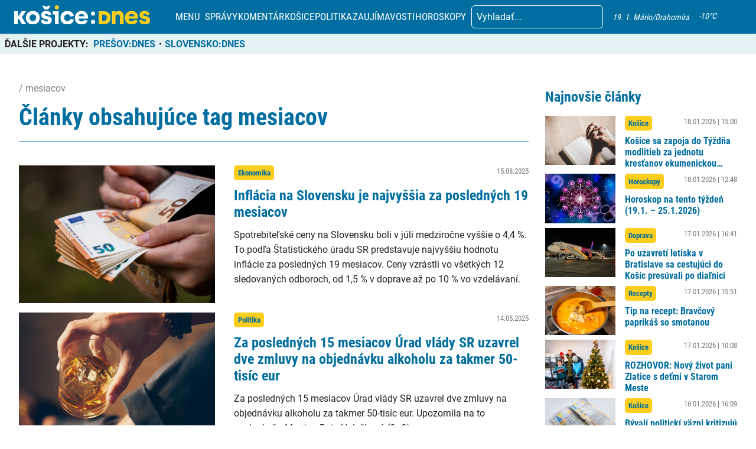

--- FILE ---
content_type: text/html; charset=utf-8
request_url: https://www.google.com/recaptcha/api2/aframe
body_size: 266
content:
<!DOCTYPE HTML><html><head><meta http-equiv="content-type" content="text/html; charset=UTF-8"></head><body><script nonce="qIzS_uPNencXz1H1g24Iyg">/** Anti-fraud and anti-abuse applications only. See google.com/recaptcha */ try{var clients={'sodar':'https://pagead2.googlesyndication.com/pagead/sodar?'};window.addEventListener("message",function(a){try{if(a.source===window.parent){var b=JSON.parse(a.data);var c=clients[b['id']];if(c){var d=document.createElement('img');d.src=c+b['params']+'&rc='+(localStorage.getItem("rc::a")?sessionStorage.getItem("rc::b"):"");window.document.body.appendChild(d);sessionStorage.setItem("rc::e",parseInt(sessionStorage.getItem("rc::e")||0)+1);localStorage.setItem("rc::h",'1768791412308');}}}catch(b){}});window.parent.postMessage("_grecaptcha_ready", "*");}catch(b){}</script></body></html>

--- FILE ---
content_type: image/svg+xml
request_url: https://kosicednes.sk/wp-content/uploads/2022/10/Vector1.svg
body_size: 1331
content:
<svg width="15" height="15" viewBox="0 0 15 15" fill="none" xmlns="http://www.w3.org/2000/svg">
<path fill-rule="evenodd" clip-rule="evenodd" d="M4.40795 0.045C5.20773 0.00818181 5.46273 0 7.5 0C9.53727 0 9.79227 0.00886363 10.5914 0.045C11.3905 0.0811364 11.9359 0.208636 12.4132 0.393409C12.913 0.582273 13.3664 0.8775 13.7414 1.25932C14.1232 1.63364 14.4177 2.08636 14.6059 2.58682C14.7914 3.06409 14.9182 3.60955 14.955 4.40727C14.9918 5.20841 15 5.46341 15 7.5C15 9.53727 14.9911 9.79227 14.955 10.592C14.9189 11.3898 14.7914 11.9352 14.6059 12.4125C14.4177 12.913 14.1227 13.3665 13.7414 13.7414C13.3664 14.1232 12.913 14.4177 12.4132 14.6059C11.9359 14.7914 11.3905 14.9182 10.5927 14.955C9.79227 14.9918 9.53727 15 7.5 15C5.46273 15 5.20773 14.9911 4.40795 14.955C3.61023 14.9189 3.06477 14.7914 2.5875 14.6059C2.08699 14.4177 1.63351 14.1227 1.25864 13.7414C0.877077 13.3668 0.581806 12.9136 0.393409 12.4132C0.208636 11.9359 0.0818182 11.3905 0.045 10.5927C0.00818181 9.79159 0 9.53659 0 7.5C0 5.46273 0.00886363 5.20773 0.045 4.40864C0.0811364 3.60955 0.208636 3.06409 0.393409 2.58682C0.582084 2.08642 0.877581 1.63317 1.25932 1.25864C1.63366 0.87716 2.08669 0.581893 2.58682 0.393409C3.06409 0.208636 3.60955 0.0818182 4.40727 0.045H4.40795ZM10.5307 1.395C9.73977 1.35886 9.5025 1.35136 7.5 1.35136C5.4975 1.35136 5.26023 1.35886 4.46932 1.395C3.73773 1.42841 3.34091 1.55045 3.07636 1.65341C2.72659 1.78977 2.47636 1.95136 2.21386 2.21386C1.96503 2.45594 1.77353 2.75065 1.65341 3.07636C1.55045 3.34091 1.42841 3.73773 1.395 4.46932C1.35886 5.26023 1.35136 5.4975 1.35136 7.5C1.35136 9.5025 1.35886 9.73977 1.395 10.5307C1.42841 11.2623 1.55045 11.6591 1.65341 11.9236C1.77341 12.2489 1.965 12.5441 2.21386 12.7861C2.45591 13.035 2.75114 13.2266 3.07636 13.3466C3.34091 13.4495 3.73773 13.5716 4.46932 13.605C5.26023 13.6411 5.49682 13.6486 7.5 13.6486C9.50318 13.6486 9.73977 13.6411 10.5307 13.605C11.2623 13.5716 11.6591 13.4495 11.9236 13.3466C12.2734 13.2102 12.5236 13.0486 12.7861 12.7861C13.035 12.5441 13.2266 12.2489 13.3466 11.9236C13.4495 11.6591 13.5716 11.2623 13.605 10.5307C13.6411 9.73977 13.6486 9.5025 13.6486 7.5C13.6486 5.4975 13.6411 5.26023 13.605 4.46932C13.5716 3.73773 13.4495 3.34091 13.3466 3.07636C13.2102 2.72659 13.0486 2.47636 12.7861 2.21386C12.544 1.96505 12.2493 1.77355 11.9236 1.65341C11.6591 1.55045 11.2623 1.42841 10.5307 1.395ZM6.54205 9.81205C7.07704 10.0347 7.67276 10.0648 8.22745 9.89708C8.78215 9.72936 9.2614 9.37426 9.58337 8.89244C9.90534 8.41062 10.05 7.83196 9.99276 7.2553C9.93548 6.67864 9.67978 6.13975 9.26932 5.73068C9.00766 5.46919 8.69128 5.26896 8.34295 5.14442C7.99463 5.01987 7.62302 4.97411 7.25488 5.01042C6.88675 5.04673 6.53124 5.16421 6.21396 5.35441C5.89667 5.5446 5.62551 5.80278 5.41998 6.11035C5.21445 6.41793 5.07967 6.76724 5.02535 7.13316C4.97103 7.49907 4.99851 7.87247 5.10582 8.22649C5.21313 8.5805 5.3976 8.90633 5.64595 9.18049C5.89429 9.45466 6.20034 9.67035 6.54205 9.81205ZM4.77409 4.77409C5.13206 4.41612 5.55704 4.13216 6.02475 3.93843C6.49246 3.7447 6.99375 3.64498 7.5 3.64498C8.00625 3.64498 8.50754 3.7447 8.97525 3.93843C9.44296 4.13216 9.86794 4.41612 10.2259 4.77409C10.5839 5.13206 10.8678 5.55704 11.0616 6.02475C11.2553 6.49246 11.355 6.99375 11.355 7.5C11.355 8.00625 11.2553 8.50754 11.0616 8.97525C10.8678 9.44296 10.5839 9.86794 10.2259 10.2259C9.50295 10.9489 8.52241 11.355 7.5 11.355C6.47759 11.355 5.49705 10.9489 4.77409 10.2259C4.05113 9.50295 3.64498 8.52241 3.64498 7.5C3.64498 6.47759 4.05113 5.49705 4.77409 4.77409ZM12.21 4.21909C12.2987 4.13541 12.3697 4.03478 12.4188 3.92316C12.468 3.81155 12.4942 3.69121 12.496 3.56927C12.4977 3.44734 12.475 3.32628 12.4292 3.21328C12.3833 3.10028 12.3153 2.99762 12.2291 2.91139C12.1428 2.82516 12.0402 2.75711 11.9272 2.71126C11.8142 2.66542 11.6931 2.64271 11.5712 2.64449C11.4492 2.64627 11.3289 2.67249 11.2173 2.72161C11.1057 2.77073 11.005 2.84175 10.9214 2.93045C10.7586 3.10297 10.6695 3.33213 10.673 3.56927C10.6764 3.80641 10.7722 4.03287 10.9399 4.20057C11.1076 4.36828 11.334 4.46402 11.5712 4.46748C11.8083 4.47093 12.0375 4.38183 12.21 4.21909Z" fill="#006EA0"/>
</svg>


--- FILE ---
content_type: image/svg+xml
request_url: https://kosicednes.sk/wp-content/uploads/2022/10/Vector2-1.svg
body_size: -143
content:
<svg width="15" height="13" viewBox="0 0 15 13" fill="none" xmlns="http://www.w3.org/2000/svg">
<path d="M7.5 0.25C0.129 0.25 0 0.959415 0 6.5C0 12.0406 0.129 12.75 7.5 12.75C14.871 12.75 15 12.0406 15 6.5C15 0.959415 14.871 0.25 7.5 0.25ZM9.90375 6.7711L6.53625 8.4724C6.2415 8.62013 6 8.45455 6 8.10227V4.89773C6 4.54627 6.2415 4.37987 6.53625 4.5276L9.90375 6.2289C10.1985 6.37825 10.1985 6.62175 9.90375 6.7711Z" fill="#006EA0"/>
</svg>


--- FILE ---
content_type: application/javascript; charset=utf-8
request_url: https://kosicednes.sk/wp-content/plugins/advanced-ads-pro/assets/js/base.min.js?ver=2.18.0
body_size: 23446
content:
/**
 * @file postscribe
 * @description Asynchronously write javascript, even with document.write.
 * @version v2.0.8
 * @see {@link https://krux.github.io/postscribe}
 * @license MIT
 * @author Derek Brans
 * @copyright 2016 Krux Digital, Inc
 */
var advanced_ads_pro,advads_pro_utils;if(function(e,t){"object"==typeof exports&&"object"==typeof module?module.exports=t():"function"==typeof define&&define.amd?define([],t):"object"==typeof exports&&(exports.advads_postscribe=t()),e.advads_postscribe=t()}(this,(function(){return function(e){var t={};function a(i){if(t[i])return t[i].exports;var s=t[i]={exports:{},id:i,loaded:!1};return e[i].call(s.exports,s,s.exports,a),s.loaded=!0,s.exports}return a.m=e,a.c=t,a.p="",a(0)}([function(e,t,a){"use strict";var i,s=a(1),r=(i=s)&&i.__esModule?i:{default:i};e.exports=r.default},function(e,t,a){"use strict";t.__esModule=!0;var i=Object.assign||function(e){for(var t=1;t<arguments.length;t++){var a=arguments[t];for(var i in a)Object.prototype.hasOwnProperty.call(a,i)&&(e[i]=a[i])}return e};t.default=h;var s,r=a(2),n=(s=r)&&s.__esModule?s:{default:s},o=function(e){if(e&&e.__esModule)return e;var t={};if(null!=e)for(var a in e)Object.prototype.hasOwnProperty.call(e,a)&&(t[a]=e[a]);return t.default=e,t}(a(4));function d(){}var _={afterAsync:d,afterDequeue:d,afterStreamStart:d,afterWrite:d,autoFix:!0,beforeEnqueue:d,beforeWriteToken:function(e){return e},beforeWrite:function(e){return e},done:d,error:function(e){throw new Error(e.msg)},releaseAsync:!1},c=0,l=[],p=null;function u(){var e=l.shift();if(e){var t=o.last(e);t.afterDequeue(),e.stream=T.apply(void 0,e),t.afterStreamStart()}}function T(e,t,a){(p=new n.default(e,a)).id=c++,p.name=a.name||p.id,h.streams[p.name]=p;var s=e.ownerDocument,r={close:s.close,open:s.open,write:s.write,writeln:s.writeln};function o(e){e=a.beforeWrite(e),p.write(e),a.afterWrite(e)}i(s,{close:d,open:d,write:function(){for(var e=arguments.length,t=Array(e),a=0;a<e;a++)t[a]=arguments[a];return o(t.join(""))},writeln:function(){for(var e=arguments.length,t=Array(e),a=0;a<e;a++)t[a]=arguments[a];return o(t.join("")+"\n")}});var _=p.win.onerror||d;return p.win.onerror=function(e,t,i){a.error({msg:e+" - "+t+": "+i}),_.apply(p.win,[e,t,i])},p.write(t,(function(){i(s,r),p.win.onerror=_,a.done(),p=null,u()})),p}function h(e,t,a){if(o.isFunction(a))a={done:a};else if("clear"===a)return l=[],p=null,void(c=0);a=o.defaults(a,_);var i=[e=/^#/.test(e)?window.document.getElementById(e.substr(1)):e.jquery?e[0]:e,t,a];return e.postscribe={cancel:function(){i.stream?i.stream.abort():i[1]=d}},a.beforeEnqueue(i),l.push(i),p||u(),e.postscribe}i(h,{streams:{},queue:l,WriteStream:n.default})},function(e,t,a){"use strict";t.__esModule=!0;var i,s=Object.assign||function(e){for(var t=1;t<arguments.length;t++){var a=arguments[t];for(var i in a)Object.prototype.hasOwnProperty.call(a,i)&&(e[i]=a[i])}return e},r=a(3),n=(i=r)&&i.__esModule?i:{default:i},o=function(e){if(e&&e.__esModule)return e;var t={};if(null!=e)for(var a in e)Object.prototype.hasOwnProperty.call(e,a)&&(t[a]=e[a]);return t.default=e,t}(a(4));function d(e,t){if(!(e instanceof t))throw new TypeError("Cannot call a class as a function")}var _="data-ps-",c="ps-style",l="ps-script";function p(e,t){var a=_+t,i=e.getAttribute(a);return o.existy(i)?String(i):i}function u(e,t){var a=arguments.length>2&&void 0!==arguments[2]?arguments[2]:null,i=_+t;o.existy(a)&&""!==a?e.setAttribute(i,a):e.removeAttribute(i)}var T=function(){function e(t){var a=arguments.length>1&&void 0!==arguments[1]?arguments[1]:{};d(this,e),this.root=t,this.options=a,this.doc=t.ownerDocument,this.win=this.doc.defaultView||this.doc.parentWindow,this.parser=new n.default("",{autoFix:a.autoFix}),this.actuals=[t],this.proxyHistory="",this.proxyRoot=this.doc.createElement(t.nodeName),this.scriptStack=[],this.writeQueue=[],u(this.proxyRoot,"proxyof",0)}return e.prototype.write=function(){var e;for((e=this.writeQueue).push.apply(e,arguments);!this.deferredRemote&&this.writeQueue.length;){var t=this.writeQueue.shift();o.isFunction(t)?this._callFunction(t):this._writeImpl(t)}},e.prototype._callFunction=function(e){var t={type:"function",value:e.name||e.toString()};this._onScriptStart(t),e.call(this.win,this.doc),this._onScriptDone(t)},e.prototype._writeImpl=function(e){this.parser.append(e);for(var t=void 0,a=void 0,i=void 0,s=[];(t=this.parser.readToken())&&!(a=o.isScript(t))&&!(i=o.isStyle(t));)(t=this.options.beforeWriteToken(t))&&s.push(t);s.length>0&&this._writeStaticTokens(s),a&&this._handleScriptToken(t),i&&this._handleStyleToken(t)},e.prototype._writeStaticTokens=function(e){var t=this._buildChunk(e);return t.actual?(t.html=this.proxyHistory+t.actual,this.proxyHistory+=t.proxy,this.proxyRoot.innerHTML=t.html,this._walkChunk(),t):null},e.prototype._buildChunk=function(e){for(var t=this.actuals.length,a=[],i=[],s=[],r=e.length,n=0;n<r;n++){var o=e[n],d=o.toString();if(a.push(d),o.attrs){if(!/^noscript$/i.test(o.tagName)){var _=t++;i.push(d.replace(/(\/?>)/," data-ps-id="+_+" $1")),o.attrs.id!==l&&o.attrs.id!==c&&s.push("atomicTag"===o.type?"":"<"+o.tagName+" "+"data-ps-proxyof="+_+(o.unary?" />":">"))}}else i.push(d),s.push("endTag"===o.type?d:"")}return{tokens:e,raw:a.join(""),actual:i.join(""),proxy:s.join("")}},e.prototype._walkChunk=function(){for(var e=void 0,t=[this.proxyRoot];o.existy(e=t.shift());){var a=1===e.nodeType;if(!(a&&p(e,"proxyof"))){a&&(this.actuals[p(e,"id")]=e,u(e,"id"));var i=e.parentNode&&p(e.parentNode,"proxyof");i&&this.actuals[i].appendChild(e)}t.unshift.apply(t,o.toArray(e.childNodes))}},e.prototype._handleScriptToken=function(e){var t=this,a=this.parser.clear();a&&this.writeQueue.unshift(a),e.src=e.attrs.src||e.attrs.SRC,(e=this.options.beforeWriteToken(e))&&(e.src&&this.scriptStack.length?this.deferredRemote=e:this._onScriptStart(e),this._writeScriptToken(e,(function(){t._onScriptDone(e)})))},e.prototype._handleStyleToken=function(e){var t=this.parser.clear();t&&this.writeQueue.unshift(t),e.type=e.attrs.type||e.attrs.TYPE||"text/css",(e=this.options.beforeWriteToken(e))&&this._writeStyleToken(e),t&&this.write()},e.prototype._writeStyleToken=function(e){var t=this._buildStyle(e);this._insertCursor(t,c),e.content&&(t.styleSheet&&!t.sheet?t.styleSheet.cssText=e.content:t.appendChild(this.doc.createTextNode(e.content)))},e.prototype._buildStyle=function(e){var t=this.doc.createElement(e.tagName);return t.setAttribute("type",e.type),o.eachKey(e.attrs,(function(e,a){t.setAttribute(e,a)})),t},e.prototype._insertCursor=function(e,t){this._writeImpl('<span id="'+t+'"/>');var a=this.doc.getElementById(t);a&&a.parentNode.replaceChild(e,a)},e.prototype._onScriptStart=function(e){e.outerWrites=this.writeQueue,this.writeQueue=[],this.scriptStack.unshift(e)},e.prototype._onScriptDone=function(e){e===this.scriptStack[0]?(this.scriptStack.shift(),this.write.apply(this,e.outerWrites),!this.scriptStack.length&&this.deferredRemote&&(this._onScriptStart(this.deferredRemote),this.deferredRemote=null)):this.options.error({msg:"Bad script nesting or script finished twice"})},e.prototype._writeScriptToken=function(e,t){var a=this._buildScript(e),i=this._shouldRelease(a),s=this.options.afterAsync;e.src&&(a.src=e.src,this._scriptLoadHandler(a,i?s:function(){t(),s()}));try{this._insertCursor(a,l),a.src&&!i||t()}catch(e){this.options.error(e),t()}},e.prototype._buildScript=function(e){var t=this.doc.createElement(e.tagName);return o.eachKey(e.attrs,(function(e,a){t.setAttribute(e,a)})),e.content&&(t.text=e.content),t},e.prototype._scriptLoadHandler=function(e,t){function a(){e=e.onload=e.onreadystatechange=e.onerror=null}var i=this.options.error;function r(){a(),null!=t&&t(),t=null}function n(e){a(),i(e),null!=t&&t(),t=null}function o(e,t){var a=e["on"+t];null!=a&&(e["_on"+t]=a)}o(e,"load"),o(e,"error"),s(e,{onload:function(){if(e._onload)try{e._onload.apply(this,Array.prototype.slice.call(arguments,0))}catch(t){n({msg:"onload handler failed "+t+" @ "+e.src})}r()},onerror:function(){if(e._onerror)try{e._onerror.apply(this,Array.prototype.slice.call(arguments,0))}catch(t){return void n({msg:"onerror handler failed "+t+" @ "+e.src})}n({msg:"remote script failed "+e.src})},onreadystatechange:function(){/^(loaded|complete)$/.test(e.readyState)&&r()}})},e.prototype._shouldRelease=function(e){return!/^script$/i.test(e.nodeName)||!!(this.options.releaseAsync&&e.src&&e.hasAttribute("async"))},e}();t.default=T},function(e,t,a){
/**
	 * @file prescribe
	 * @description Tiny, forgiving HTML parser
	 * @version vundefined
	 * @see {@link https://github.com/krux/prescribe/}
	 * @license MIT
	 * @author Derek Brans
	 * @copyright 2016 Krux Digital, Inc
	 */
var i;i=function(){return function(e){var t={};function a(i){if(t[i])return t[i].exports;var s=t[i]={exports:{},id:i,loaded:!1};return e[i].call(s.exports,s,s.exports,a),s.loaded=!0,s.exports}return a.m=e,a.c=t,a.p="",a(0)}([function(e,t,a){"use strict";var i,s=a(1),r=(i=s)&&i.__esModule?i:{default:i};e.exports=r.default},function(e,t,a){"use strict";t.__esModule=!0;var i,s=_(a(2)),r=_(a(3)),n=a(6),o=(i=n)&&i.__esModule?i:{default:i},d=a(5);function _(e){if(e&&e.__esModule)return e;var t={};if(null!=e)for(var a in e)Object.prototype.hasOwnProperty.call(e,a)&&(t[a]=e[a]);return t.default=e,t}function c(e,t){if(!(e instanceof t))throw new TypeError("Cannot call a class as a function")}var l={comment:/^<!--/,endTag:/^<\//,atomicTag:/^<\s*(script|style|noscript|iframe|textarea)[\s\/>]/i,startTag:/^</,chars:/^[^<]/},p=function(){function e(){var t=this,a=arguments.length>0&&void 0!==arguments[0]?arguments[0]:"",i=arguments.length>1&&void 0!==arguments[1]?arguments[1]:{};c(this,e),this.stream=a;var r=!1,n={};for(var d in s)s.hasOwnProperty(d)&&(i.autoFix&&(n[d+"Fix"]=!0),r=r||n[d+"Fix"]);r?(this._readToken=(0,o.default)(this,n,(function(){return t._readTokenImpl()})),this._peekToken=(0,o.default)(this,n,(function(){return t._peekTokenImpl()}))):(this._readToken=this._readTokenImpl,this._peekToken=this._peekTokenImpl)}return e.prototype.append=function(e){this.stream+=e},e.prototype.prepend=function(e){this.stream=e+this.stream},e.prototype._readTokenImpl=function(){var e=this._peekTokenImpl();if(e)return this.stream=this.stream.slice(e.length),e},e.prototype._peekTokenImpl=function(){for(var e in l)if(l.hasOwnProperty(e)&&l[e].test(this.stream)){var t=r[e](this.stream);if(t)return"startTag"===t.type&&/script|style/i.test(t.tagName)?null:(t.text=this.stream.substr(0,t.length),t)}},e.prototype.peekToken=function(){return this._peekToken()},e.prototype.readToken=function(){return this._readToken()},e.prototype.readTokens=function(e){for(var t=void 0;t=this.readToken();)if(e[t.type]&&!1===e[t.type](t))return},e.prototype.clear=function(){var e=this.stream;return this.stream="",e},e.prototype.rest=function(){return this.stream},e}();for(var u in t.default=p,p.tokenToString=function(e){return e.toString()},p.escapeAttributes=function(e){var t={};for(var a in e)e.hasOwnProperty(a)&&(t[a]=(0,d.escapeQuotes)(e[a],null));return t},p.supports=s,s)s.hasOwnProperty(u)&&(p.browserHasFlaw=p.browserHasFlaw||!s[u]&&u)},function(e,t){"use strict";t.__esModule=!0;var a=!1,i=!1,s=window.document.createElement("div");try{var r="<P><I></P></I>";s.innerHTML=r,t.tagSoup=a=s.innerHTML!==r}catch(e){t.tagSoup=a=!1}try{s.innerHTML="<P><i><P></P></i></P>",t.selfClose=i=2===s.childNodes.length}catch(e){t.selfClose=i=!1}s=null,t.tagSoup=a,t.selfClose=i},function(e,t,a){"use strict";t.__esModule=!0;var i="function"==typeof Symbol&&"symbol"==typeof Symbol.iterator?function(e){return typeof e}:function(e){return e&&"function"==typeof Symbol&&e.constructor===Symbol&&e!==Symbol.prototype?"symbol":typeof e};t.comment=function(e){var t=e.indexOf("--\x3e");if(t>=0)return new s.CommentToken(e.substr(4,t-1),t+3)},t.chars=function(e){var t=e.indexOf("<");return new s.CharsToken(t>=0?t:e.length)},t.startTag=n,t.atomicTag=function(e){var t=n(e);if(t){var a=e.slice(t.length);if(a.match(new RegExp("</\\s*"+t.tagName+"\\s*>","i"))){var i=a.match(new RegExp("([\\s\\S]*?)</\\s*"+t.tagName+"\\s*>","i"));if(i)return new s.AtomicTagToken(t.tagName,i[0].length+t.length,t.attrs,t.booleanAttrs,i[1])}}},t.endTag=function(e){var t=e.match(r.endTag);if(t)return new s.EndTagToken(t[1],t[0].length)};var s=a(4),r={startTag:/^<([\-A-Za-z0-9_]+)((?:\s+[\w\-]+(?:\s*=?\s*(?:(?:"[^"]*")|(?:'[^']*')|[^>\s]+))?)*)\s*(\/?)>/,endTag:/^<\/([\-A-Za-z0-9_]+)[^>]*>/,attr:/(?:([\-A-Za-z0-9_]+)\s*=\s*(?:(?:"((?:\\.|[^"])*)")|(?:'((?:\\.|[^'])*)')|([^>\s]+)))|(?:([\-A-Za-z0-9_]+)(\s|$)+)/g,fillAttr:/^(checked|compact|declare|defer|disabled|ismap|multiple|nohref|noresize|noshade|nowrap|readonly|selected)$/i};function n(e){var t,a,n;if(-1!==e.indexOf(">")){var o=e.match(r.startTag);if(o){var d=(t={},a={},n=o[2],o[2].replace(r.attr,(function(e,i){arguments[2]||arguments[3]||arguments[4]||arguments[5]?arguments[5]?(t[arguments[5]]="",a[arguments[5]]=!0):t[i]=arguments[2]||arguments[3]||arguments[4]||r.fillAttr.test(i)&&i||"":t[i]="",n=n.replace(e,"")})),{v:new s.StartTagToken(o[1],o[0].length,t,a,!!o[3],n.replace(/^[\s\uFEFF\xA0]+|[\s\uFEFF\xA0]+$/g,""))});if("object"===(void 0===d?"undefined":i(d)))return d.v}}}},function(e,t,a){"use strict";t.__esModule=!0,t.EndTagToken=t.AtomicTagToken=t.StartTagToken=t.TagToken=t.CharsToken=t.CommentToken=t.Token=void 0;var i=a(5);function s(e,t){if(!(e instanceof t))throw new TypeError("Cannot call a class as a function")}t.Token=function e(t,a){s(this,e),this.type=t,this.length=a,this.text=""},t.CommentToken=function(){function e(t,a){s(this,e),this.type="comment",this.length=a||(t?t.length:0),this.text="",this.content=t}return e.prototype.toString=function(){return"\x3c!--"+this.content},e}(),t.CharsToken=function(){function e(t){s(this,e),this.type="chars",this.length=t,this.text=""}return e.prototype.toString=function(){return this.text},e}();var r=t.TagToken=function(){function e(t,a,i,r,n){s(this,e),this.type=t,this.length=i,this.text="",this.tagName=a,this.attrs=r,this.booleanAttrs=n,this.unary=!1,this.html5Unary=!1}return e.formatTag=function(e){var t=arguments.length>1&&void 0!==arguments[1]?arguments[1]:null,a="<"+e.tagName;for(var s in e.attrs)if(e.attrs.hasOwnProperty(s)){a+=" "+s;var r=e.attrs[s];void 0!==e.booleanAttrs&&void 0!==e.booleanAttrs[s]||(a+='="'+(0,i.escapeQuotes)(r)+'"')}return e.rest&&(a+=" "+e.rest),e.unary&&!e.html5Unary?a+="/>":a+=">",null!=t&&(a+=t+"</"+e.tagName+">"),a},e}();t.StartTagToken=function(){function e(t,a,i,r,n,o){s(this,e),this.type="startTag",this.length=a,this.text="",this.tagName=t,this.attrs=i,this.booleanAttrs=r,this.html5Unary=!1,this.unary=n,this.rest=o}return e.prototype.toString=function(){return r.formatTag(this)},e}(),t.AtomicTagToken=function(){function e(t,a,i,r,n){s(this,e),this.type="atomicTag",this.length=a,this.text="",this.tagName=t,this.attrs=i,this.booleanAttrs=r,this.unary=!1,this.html5Unary=!1,this.content=n}return e.prototype.toString=function(){return r.formatTag(this,this.content)},e}(),t.EndTagToken=function(){function e(t,a){s(this,e),this.type="endTag",this.length=a,this.text="",this.tagName=t}return e.prototype.toString=function(){return"</"+this.tagName+">"},e}()},function(e,t){"use strict";t.__esModule=!0,t.escapeQuotes=function(e){var t=arguments.length>1&&void 0!==arguments[1]?arguments[1]:"";return e?e.replace(/([^"]*)"/g,(function(e,t){return/\\/.test(t)?t+'"':t+'\\"'})):t}},function(e,t){"use strict";t.__esModule=!0,t.default=function(e,t,a){var n=function(){var e=[];return e.last=function(){return this[this.length-1]},e.lastTagNameEq=function(e){var t=this.last();return t&&t.tagName&&t.tagName.toUpperCase()===e.toUpperCase()},e.containsTagName=function(e){for(var t,a=0;t=this[a];a++)if(t.tagName===e)return!0;return!1},e}(),o={startTag:function(a){var s=a.tagName;"TR"===s.toUpperCase()&&n.lastTagNameEq("TABLE")?(e.prepend("<TBODY>"),d()):t.selfCloseFix&&i.test(s)&&n.containsTagName(s)?n.lastTagNameEq(s)?r(e,n):(e.prepend("</"+a.tagName+">"),d()):a.unary||n.push(a)},endTag:function(i){n.last()?t.tagSoupFix&&!n.lastTagNameEq(i.tagName)?r(e,n):n.pop():t.tagSoupFix&&(a(),d())}};function d(){var t=function(e,t){var a=e.stream,i=s(t());return e.stream=a,i}(e,a);t&&o[t.type]&&o[t.type](t)}return function(){return d(),s(a())}};var a=/^(AREA|BASE|BASEFONT|BR|COL|FRAME|HR|IMG|INPUT|ISINDEX|LINK|META|PARAM|EMBED)$/i,i=/^(COLGROUP|DD|DT|LI|OPTIONS|P|TD|TFOOT|TH|THEAD|TR)$/i;function s(e){return e&&"startTag"===e.type&&(e.unary=a.test(e.tagName)||e.unary,e.html5Unary=!/\/>$/.test(e.text)),e}function r(e,t){var a=t.pop();e.prepend("</"+a.tagName+">")}}])},e.exports=i()},function(e,t){"use strict";t.__esModule=!0;var a="function"==typeof Symbol&&"symbol"==typeof Symbol.iterator?function(e){return typeof e}:function(e){return e&&"function"==typeof Symbol&&e.constructor===Symbol&&e!==Symbol.prototype?"symbol":typeof e};function i(e){return null!=e}function s(e,t,a){var i=void 0,s=e&&e.length||0;for(i=0;i<s;i++)t.call(a,e[i],i)}function r(e,t,a){for(var i in e)e.hasOwnProperty(i)&&t.call(a,i,e[i])}function n(e,t){return!(!e||"startTag"!==e.type&&"atomicTag"!==e.type||!("tagName"in e))&&!!~e.tagName.toLowerCase().indexOf(t)}t.existy=i,t.isFunction=function(e){return"function"==typeof e},t.each=s,t.eachKey=r,t.defaults=function(e,t){return e=e||{},r(t,(function(t,a){i(e[t])||(e[t]=a)})),e},t.toArray=function(e){try{return Array.prototype.slice.call(e)}catch(r){var t=(i=[],s(e,(function(e){i.push(e)})),{v:i});if("object"===(void 0===t?"undefined":a(t)))return t.v}var i},t.last=function(e){return e[e.length-1]},t.isTag=n,t.isScript=function(e){return n(e,"script")},t.isStyle=function(e){return n(e,"style")}}])})),!advanced_ads_pro){advanced_ads_pro={ads:[],passive_ads:{},deferedAds:[],blockme:!1,blockmeQueue:[],observers:jQuery.Callbacks(),postscribeObservers:jQuery.Callbacks(),random_placements:!1,iterations:0,adblocker_active:!1,injected:0,injected_done:0,options:{action:"advads_ad_select"},inject_before:[],isBusy:!1,set busy(e){this.isBusy=e,document.dispatchEvent(new CustomEvent("advanced_ads_pro."+(e?"busy":"idle")))},get busy(){return this.isBusy},load:function(e){"use strict";var t,a,i,s,r,n,o;t=e.hasOwnProperty("id")?e.id:null,a=e.hasOwnProperty("method")?e.method:null,i=e.hasOwnProperty("params")&&"object"==typeof e.params?this.add_general_ajax_args(e.params):{},s=e.hasOwnProperty("elementid")?e.elementid:null,n=advanced_ads_pro_ajax_object.lazy_load_module_enabled&&i&&"enabled"===i.lazy_load,o=e.hasOwnProperty("blog_id")?e.blog_id:"";var d=e.hasOwnProperty("server_conditions")?e.server_conditions:"";if(s&&this.iterations>1&&jQuery("."+s).empty(),i&&"object"==typeof i){if(!advads_pro_utils.selector_exists(i))return;if(i.test_id&&(r="placement"===i.previous_method?i.previous_id:t,jQuery.inArray(r,this.get_random_placements())<0))return;i.adblocker_active=this.adblocker_active,i=JSON.stringify(i)}var _={ad_id:t,ad_method:a,ad_args:i,elementId:s,blog_id:o,server_conditions:d};n?advanced_ads_pro.lazy_load.add(s,"ajax",_):this.deferedAds[this.deferedAds.length]=_},add_general_ajax_args:function(e){return advads_pro_utils.isset(e.post)&&advads_ajax_queries_args[e.post]&&(e.post=advads_ajax_queries_args[e.post]),e},hasAd:function(e,t,a,i,s){"use strict";var r={id:e,type:t,title:a,cb_type:i,elementId:s};this.ads.push(r),this.observers.fire({event:"hasAd",ad:r})},injectBlocked:function(){"use strict";var e,t,a=this.blockmeQueue,i=a.length;for(this.blockmeQueue=[],t=0;t<i;t+=1)e=a[t],this.inject(e[0],e[1])},_inject_before:function(e,t){return e&&advads_pro_utils.each(advanced_ads_pro.inject_before,(function(a){a.elementId===e&&(advads_pro_utils.each(a.data,(function(e){t.append(e)})),t=jQuery("."+e),a.data=[])})),t},inject:function(e,t){"use strict";var a,i,s=this;if(this.blockme)this.blockmeQueue.push([e,t]);else{this.injected++;for(var r=new RegExp(/^([\s\S]*?)<script[^>]+?data-tcf="waiting-for-consent"[^>]+>(.+?)<\/script>([\s\S]*)$/i),n=r.exec(t);null!==n;){var o=document.createElement("script");o.setAttribute("type","text/plain"),o.textContent=n[2],t=n[1]+advads.privacy.decode_ad(o,!1)+n[3],n=r.exec(t)}try{if(a=t.match(/<script[^>]+src/)&&-1===t.indexOf(" async"),null===e)i=jQuery("head ");else if(!(i=jQuery("."+e)).length)return void this.injected--;a?(this.blockme=!0,(i=s._inject_before(e,i)).each((function(){var e=jQuery(this);advads_postscribe(e,t,{beforeWriteToken:s.beforeWriteToken,afterAsync:function(){s.blockme=!1,s.injectBlocked()},done:function(){s.postscribeObservers.fire({event:"postscribe_done",ref:i,ad:t})},error:function(e){console.error(e),advanced_ads_pro.injected--}})}))):(i=s._inject_before(e,i)).each((function(){var e=jQuery(this);advads_postscribe(e,t,{beforeWriteToken:s.beforeWriteToken,done:function(){s.postscribeObservers.fire({event:"postscribe_done",ref:i,ad:t})},error:function(e){console.error(e),advanced_ads_pro.injected--}})}))}catch(e){console.error(e),this.injected--}}},beforeWriteToken:function(e){if("startTag"===e.type)for(var t in e.attrs){var a=e.attrs[t];'{"'===a.substring(0,2)&&(a=a.replace(/\"/g,"&quot;"),e.attrs[t]=a)}return"atomicTag"===e.type&&e.src&&(e.src=e.src.replace(/&amp;/g,"&")),e},loadAjaxAds:function(){"use strict";if(!this.deferedAds.length)return advanced_ads_pro.observers.fire({event:"inject_ajax_ads",ad_ids:[]}),void advanced_ads_pro.return_to_idle_injections_done();var e={action:"advads_ad_select",ad_ids:this.ads,deferedAds:this.deferedAds,consent:"undefined"==typeof advads?"not_needed":advads.privacy.get_state()};document.dispatchEvent(new CustomEvent("advads_ajax_ad_select",{detail:e})),this.deferedAds=[],jQuery.ajax({url:advanced_ads_pro_ajax_object.ajax_url,method:"POST",data:e,dataType:"json"}).done((function(e){var t={};if(Array.isArray(e)){advanced_ads_pro.observe_injections();for(var a=0;a<e.length;a++){var i=e[a];if(i.hasOwnProperty("status")&&"success"===i.status&&i.hasOwnProperty("item")&&i.item&&(i.inject_before&&advanced_ads_pro.inject_before.push({elementId:i.elementId,data:i.inject_before}),advanced_ads_pro.inject(i.elementId,i.item,!0),i.hasOwnProperty("ads")&&Array.isArray(i.ads)))for(var s=0;s<i.ads.length;s++)if(advanced_ads_pro.hasAd(i.ads[s].id,i.ads[s].type,i.ads[s].title,"ajax",i.elementId),"ad"===i.ads[s].type&&i.ads[s].tracking_enabled){var r=i.blog_id?i.blog_id:1;void 0===t[r]&&(t[r]=[]),t[r].push(i.ads[s].id)}i.hasOwnProperty("method")&&"placement"===i.method&&advanced_ads_pro.observers.fire({event:"inject_placement",id:i.id,is_empty:!!i.item,cb_type:"ajax"})}advanced_ads_pro.observers.fire({event:"inject_ajax_ads",ad_ids:t}),advads_pro_utils.log("AJAX CB response\n",e),advanced_ads_pro.return_to_idle_injections_done()}})).fail((function(){advanced_ads_pro.return_to_idle_injections_done()}))},get_random_placements:function(e){return!1!==this.random_placements||(this.random_placements=[],advads_pro_utils.each_key(e,(function(e,t){"object"==typeof t&&(random_placement=advads_pro_utils.get_random_el_by_weight(t.placements))&&this.random_placements.push(random_placement)}),this)),this.random_placements},create_non_existent_arrays:function(){0===this.iterations&&(advads_pro_utils.each(["advads_passive_ads","advads_passive_groups","advads_passive_placements"],(function(e){advads_pro_utils.isset(window[e])||(window[e]={})})),advads_pro_utils.each(["advads_placement_tests","advads_ajax_queries","advads_has_ads","advads_js_items"],(function(e){advads_pro_utils.isset(window[e])||(window[e]=[])})))},process_passive_cb:function(){var e=this;e.create_non_existent_arrays(),advads_pro_utils.print_debug_arrays();var t=function(t){e.busy=!0,e.iterations++,e.lazy_load.clear(),e.adblocker_active=t,e.observe_injections(),advads_pro_utils.each(advads_has_ads,(function(e){advanced_ads_pro.hasAd.apply(advanced_ads_pro,e)})),e.get_random_placements(advads_placement_tests),advads_pro_utils.each_key(advads_passive_ads,(function(e,t){var a=(e+"").indexOf("_");-1!==a&&(e=e.slice(0,a)),advads_pro_utils.each(t.elementid,(function(a){advanced_ads_pro.iterations>1&&jQuery("."+a).empty();var i=new Advads_passive_cb_Ad(t.ads[e],a);i.can_display()&&i.output({track:!0,inject:!0,do_has_ad:!0})}))})),advads_pro_utils.each_key(advads_passive_groups,(function(e,t){advads_pro_utils.each(t.elementid,(function(e){advanced_ads_pro.iterations>1&&jQuery("."+e).empty(),new Advads_passive_cb_Group(t,e).output()}))})),advads_pro_utils.each_key(advads_passive_placements,(function(e,t){advads_pro_utils.each(t.elementid,(function(a){advanced_ads_pro.iterations>1&&jQuery("."+a).empty();var i=new Advads_passive_cb_Placement(t,a);i.can_use_passive_cb()?advanced_ads_pro_ajax_object.lazy_load_module_enabled&&t.placement_info.options&&"enabled"===t.placement_info.options.lazy_load?advanced_ads_pro.lazy_load.add(a,"passive",{key:e,placement_id:t.placement_info.id}):i.output():advanced_ads_pro.load(i.ajax_query)}))})),advads_pro_utils.isset(window.advads_js_items)&&advads_pro_utils.each_key(advads_js_items,(function(e,t){advanced_ads_pro.iterations>1||advads_pro_utils.selector_exists(t.args)&&(t.inject_before&&advanced_ads_pro.inject_before.push({elementId:t.elementid,data:t.inject_before}),advanced_ads_pro.inject(t.elementid,t.output,!0),advads_pro_utils.each(t.has_js_items,(function(e){advanced_ads_pro.hasAd(e.id,e.type,e.title),"ad"===e.type&&(advanced_ads_pro.passive_ads[e.blog_id]||(advanced_ads_pro.passive_ads[e.blog_id]=[]),advanced_ads_pro.passive_ads[e.blog_id].push(e.id))})))})),e.observers.fire({event:"inject_passive_ads",ad_ids:e.passive_ads}),e.passive_ads={},e.process_ajax_ads(advads_ajax_queries),e.lazy_load.enable()};"function"==typeof advanced_ads_check_adblocker?advanced_ads_check_adblocker((function(e){t(e)})):t(!1)},observe_injections:function(){advanced_ads_pro.injected_done>0||advanced_ads_pro.postscribeObservers.add((function(e){"postscribe_done"===e.event&&advanced_ads_pro.injected_done++}))},return_to_idle_injections_done:function(){var e=1e3,t=setInterval((function(){e-=10,(advanced_ads_pro.injected_done>=advanced_ads_pro.injected||e<0)&&(advanced_ads_pro.injected=0,advanced_ads_pro.injected_done=0,advanced_ads_pro.busy=!1,clearInterval(t))}),10)},process_ajax_ads:function(e){Array.isArray(e)&&advads_pro_utils.each(e,(function(e){advanced_ads_pro.load(e)})),this.loadAjaxAds()},lazy_load:{lazy_map:{},did_init:!1,add:function(e,t,a){var i,s=document.getElementById(e);s&&(a.placement_id?i=a.placement_id:"placement"===a.ad_method&&(i=a.ad_id),this.lazy_map[e]={node:s,type:t,data:a,offset:this.get_offset(i)})},get_offset:function(e){var t=0;return advanced_ads_pro_ajax_object.lazy_load&&(t=advanced_ads_pro_ajax_object.lazy_load.offsets[e]?parseInt(advanced_ads_pro_ajax_object.lazy_load.offsets[e],10):parseInt(advanced_ads_pro_ajax_object.lazy_load.default_offset,10)),t},clear:function(){this.lazy_map={}},enable:function(){var e=this;e.did_init?jQuery(window).trigger("scroll"):(e._create_scroll_handler(),e.did_init=!0)},_create_scroll_handler:function(){var e=this,t=!0;function a(){var a=jQuery(window).height();advads_pro_utils.each_key(e.lazy_map,(function(t,i){var s=i.node.getBoundingClientRect(),r=i.offset;s.top+r>=0&&s.bottom-r<=a&&e._display(t)})),t=!1}function i(e){var t=window.requestAnimationFrame||window.mozRequestAnimationFrame||window.webkitRequestAnimationFrame||function(e){return setTimeout(e,16)};t.call(window,e)}jQuery(window).on("scroll",(function(){t||(t=!0,i(a))})),i(a)},_display:function(e){var t=this.lazy_map[e];if(t){if(delete this.lazy_map[e],"ajax"===t.type)advanced_ads_pro.deferedAds.push(t.data),advanced_ads_pro.process_ajax_ads();else new Advads_passive_cb_Placement(advads_passive_placements[t.data.key],e).output(),advanced_ads_pro.observers.fire({event:"inject_passive_ads",ad_ids:advanced_ads_pro.passive_ads}),advanced_ads_pro.passive_ads={};advanced_ads_pro.busy=!1}}}},jQuery(document).on("advanced-ads-resize-window",(function(e){var t=function(){for(var e=advanced_ads_pro.ads.length;e--;)"off"!==advanced_ads_pro.ads.cb_method&&advanced_ads_pro.ads.splice(e,1);advanced_ads_pro.process_passive_cb()};advanced_ads_pro.busy?document.addEventListener("advanced_ads_pro.idle",t,{once:!0}):t()})),"undefined"!=typeof advads&&void 0!==advads.privacy.dispatch_event?document.addEventListener("advanced_ads_privacy",(function(e){if("unknown"===e.detail.previousState||"rejected"===e.detail.previousState&&"accepted"===e.detail.state){if(advads_pro_utils.log("reload ads! transition from "+e.detail.previousState+" to "+e.detail.state),"accepted"===e.detail.state||"not_needed"===e.detail.state){var t='script[type="text/plain"][data-tcf="waiting-for-consent"]';document.querySelectorAll(t).forEach((function(e){advanced_ads_pro.passive_ads.hasOwnProperty(e.dataset.bid)||(advanced_ads_pro.passive_ads[e.dataset.bid]=[]),advanced_ads_pro.passive_ads[e.dataset.bid].push(parseInt(e.dataset.id,10)),advads.privacy.decode_ad(e)})),new MutationObserver((function(e){var a={},i=function(e){void 0!==e.dataset.noTrack&&"impressions"===e.dataset.noTrack||(a.hasOwnProperty(e.dataset.bid)||(a[e.dataset.bid]=[]),a[e.dataset.bid].push(parseInt(e.dataset.id,10))),advads.privacy.decode_ad(e)};e.forEach((function(e){e.addedNodes.forEach((function(e){void 0===e.tagName||void 0===e.dataset||"script"!==e.tagName.toLowerCase()||"waiting-for-consent"!==e.dataset.tcf?void 0!==e.dataset&&"waiting-for-consent"===e.dataset.tcf||document.querySelectorAll(t).forEach(i):i(e)}))})),Object.keys(a).length&&advanced_ads_pro.observers.fire({event:"advanced_ads_decode_inserted_ads",ad_ids:a})})).observe(document,{subtree:!0,childList:!0})}advanced_ads_pro.busy?document.addEventListener("advanced_ads_pro.idle",advanced_ads_pro.process_passive_cb,{once:!0}):advanced_ads_pro.process_passive_cb()}else advads_pro_utils.log("no action! transition from "+e.detail.previousState+" to "+e.detail.state)})):(window.advanced_ads_ready||jQuery(document).ready).call(null,(function(){advanced_ads_pro.process_passive_cb()}));var Advads_passive_cb_Conditions={REFERRER_COOKIE_NAME:"advanced_ads_pro_visitor_referrer",PAGE_IMPRESSIONS_COOKIE_NAME:"advanced_ads_page_impressions",AD_IMPRESSIONS_COOKIE_NAME:"advanced_ads_ad_impressions",SERVER_INFO_COOKIE_NAME:"advanced_ads_pro_server_info",conditions:{mobile:"check_mobile",referrer_url:"check_referrer_url",user_agent:"check_user_agent",request_uri:"check_request_uri",browser_lang:"check_browser_lang",cookie:"check_cookie",page_impressions:"check_page_impressions",ad_impressions:"check_ad_impressions",new_visitor:"check_new_visitor",device_width:"check_browser_width",tablet:"check_tablet",loggedin:"check_loggedin",capability:"check_capability",role:"check_role",geo_targeting:"check_geo_targeting",buddypress_profile_field:"check_buddypress_profile_field"},init:function(){jQuery(document).trigger("advads-passive-cb-conditions",[this]),this.init=function(){}},frontend_check:function(e,t){var a=this.conditions[e.type];return"string"==typeof a&&(a=advads_pro_utils.bind(this[a],this)),!a||!!a(e,t)},check_mobile:function(e){if(function(e){var t=/iPhone/i,a=/iPod/i,i=/iPad/i,s=/(?=.*\bAndroid\b)(?=.*\bMobile\b)/i,r=/Android/i,n=/(?=.*\bAndroid\b)(?=.*\bSD4930UR\b)/i,o=/(?=.*\bAndroid\b)(?=.*\b(?:KFOT|KFTT|KFJWI|KFJWA|KFSOWI|KFTHWI|KFTHWA|KFAPWI|KFAPWA|KFARWI|KFASWI|KFSAWI|KFSAWA)\b)/i,d=/IEMobile/i,_=/(?=.*\bWindows\b)(?=.*\bARM\b)/i,c=/BlackBerry/i,l=/BB10/i,p=/Opera Mini/i,u=/(CriOS|Chrome)(?=.*\bMobile\b)/i,T=/(?=.*\bFirefox\b)(?=.*\bMobile\b)/i,h=new RegExp("(?:Nexus 7|BNTV250|Kindle Fire|Silk|GT-P1000)","i"),f=function(e,t){return e.test(t)},b=function(e){var b=e||navigator.userAgent,v=b.split("[FBAN");return void 0!==v[1]&&(b=v[0]),this.apple={phone:f(t,b),ipod:f(a,b),tablet:!f(t,b)&&f(i,b),device:f(t,b)||f(a,b)||f(i,b)},this.amazon={phone:f(n,b),tablet:!f(n,b)&&f(o,b),device:f(n,b)||f(o,b)},this.android={phone:f(n,b)||f(s,b),tablet:!f(n,b)&&!f(s,b)&&(f(o,b)||f(r,b)),device:f(n,b)||f(o,b)||f(s,b)||f(r,b)},this.windows={phone:f(d,b),tablet:f(_,b),device:f(d,b)||f(_,b)},this.other={blackberry:f(c,b),blackberry10:f(l,b),opera:f(p,b),firefox:f(T,b),chrome:f(u,b),device:f(c,b)||f(l,b)||f(p,b)||f(T,b)||f(u,b)},this.seven_inch=f(h,b),this.any=this.apple.device||this.android.device||this.windows.device||this.other.device||this.seven_inch,this.phone=this.apple.phone||this.android.phone||this.windows.phone,this.tablet=this.apple.tablet||this.android.tablet||this.windows.tablet,"undefined"==typeof window?this:void 0},v=function(){var e=new b;return e.Class=b,e};"undefined"!=typeof module&&module.exports&&"undefined"==typeof window?module.exports=b:"undefined"!=typeof module&&module.exports&&"undefined"!=typeof window?module.exports=v():"function"==typeof define&&define.amd?define("isMobile",[],e.isMobile=v()):e.isMobile=v()}(this),!advads_pro_utils.isset(e.operator))return!0;switch(e.operator){case"is":return this.isMobile.any;case"is_not":return!this.isMobile.any}return!0},check_referrer_url:function(e){var t=advads_pro_utils.extract_cookie_data(advads.get_cookie(this.REFERRER_COOKIE_NAME))||"";return this.helper_check_string(t,e)},check_user_agent:function(e){var t="object"==typeof navigator?navigator.userAgent:"";return this.helper_check_string(t,e)},check_browser_lang:function(e){var t=e.value;if(!t)return!0;var a="object"==typeof navigator?navigator.languages?navigator.languages.join(","):navigator.language||navigator.userLanguage:"";if(!a)return!0;try{var i=new RegExp("\\b"+t+"\\b","i"),s=-1!==a.search(i)}catch(e){return!0}return"is_not"===e.operator?!s:s},check_request_uri:function(e){var t="object"==typeof location?location.href:"";return this.helper_check_string(t,e)},check_cookie:function(e){e.operator&&(e.operator=this.maybe_replace_cookie_operator(e.operator));var t=!advads_pro_utils.isset(e.operator)||"match_not"!==e.operator;if(!advads_pro_utils.isset(e.cookie)||""===e.cookie)return t;var a=advads.get_cookie(e.cookie);return advads_pro_utils.isset(a)?advads_pro_utils.isset(e.value)&&""!==e.value?(e.value=unescape(e.value.replace(/\\(.)/gm,"$1")),this.helper_check_string(a,e)):t:!t},check_page_impressions:function(e){if(!advads_pro_utils.isset(e.operator)||!advads_pro_utils.isset(e.value))return!0;var t=0,a=advads_pro_utils.extract_cookie_data(advads.get_cookie(this.PAGE_IMPRESSIONS_COOKIE_NAME));if(!advads_pro_utils.isset(a))return!0;t=parseInt(a,10)||0;var i=parseInt(e.value)||0;switch(e.operator){case"is_equal":if(i!==t)return!1;break;case"is_higher":if(i>t)return!1;break;case"is_lower":if(i<t)return!1}return!0},check_ad_impressions:function(e,t){if(!advads_pro_utils.isset(e.value)||!advads_pro_utils.isset(e.timeout)||!advads_pro_utils.isset(t.id))return!0;var a=parseInt(e.value)||0,i=this.AD_IMPRESSIONS_COOKIE_NAME+"_"+t.id,s=i+"_timeout";return!(advads_pro_utils.isset(advads.get_cookie(i))&&advads_pro_utils.isset(advads.get_cookie(s))&&a<=(parseInt(advads.get_cookie(i))||0))},check_new_visitor:function(e){if(!advads_pro_utils.isset(e.operator))return!0;var t=0;switch(advads_pro_utils.isset(advads.get_cookie(this.PAGE_IMPRESSIONS_COOKIE_NAME))&&(t=parseInt(advads.get_cookie(this.PAGE_IMPRESSIONS_COOKIE_NAME))||0),e.operator){case"is":return 1===t;case"is_not":return 1<t}return!0},check_browser_width:function(e){if(!advads_pro_utils.isset(e.operator)||!advads_pro_utils.isset(e.value))return!0;var t=jQuery(window).width(),a=parseInt(e.value)||0;switch(e.operator){case"is_equal":if(a!==t)return!1;break;case"is_higher":if(a>t)return!1;break;case"is_lower":if(a<t)return!1}return!0},check_tablet:function(e){if(!advads_pro_utils.isset(e.operator))return!0;rules={iPad:"iPad|iPad.*Mobile",NexusTablet:"Android.*Nexus[\\s]+(7|9|10)",SamsungTablet:"SAMSUNG.*Tablet|Galaxy.*Tab|SC-01C|GT-P1000|GT-P1003|GT-P1010|GT-P3105|GT-P6210|GT-P6800|GT-P6810|GT-P7100|GT-P7300|GT-P7310|GT-P7500|GT-P7510|SCH-I800|SCH-I815|SCH-I905|SGH-I957|SGH-I987|SGH-T849|SGH-T859|SGH-T869|SPH-P100|GT-P3100|GT-P3108|GT-P3110|GT-P5100|GT-P5110|GT-P6200|GT-P7320|GT-P7511|GT-N8000|GT-P8510|SGH-I497|SPH-P500|SGH-T779|SCH-I705|SCH-I915|GT-N8013|GT-P3113|GT-P5113|GT-P8110|GT-N8010|GT-N8005|GT-N8020|GT-P1013|GT-P6201|GT-P7501|GT-N5100|GT-N5105|GT-N5110|SHV-E140K|SHV-E140L|SHV-E140S|SHV-E150S|SHV-E230K|SHV-E230L|SHV-E230S|SHW-M180K|SHW-M180L|SHW-M180S|SHW-M180W|SHW-M300W|SHW-M305W|SHW-M380K|SHW-M380S|SHW-M380W|SHW-M430W|SHW-M480K|SHW-M480S|SHW-M480W|SHW-M485W|SHW-M486W|SHW-M500W|GT-I9228|SCH-P739|SCH-I925|GT-I9200|GT-P5200|GT-P5210|GT-P5210X|SM-T311|SM-T310|SM-T310X|SM-T210|SM-T210R|SM-T211|SM-P600|SM-P601|SM-P605|SM-P900|SM-P901|SM-T217|SM-T217A|SM-T217S|SM-P6000|SM-T3100|SGH-I467|XE500|SM-T110|GT-P5220|GT-I9200X|GT-N5110X|GT-N5120|SM-P905|SM-T111|SM-T2105|SM-T315|SM-T320|SM-T320X|SM-T321|SM-T520|SM-T525|SM-T530NU|SM-T230NU|SM-T330NU|SM-T900|XE500T1C|SM-P605V|SM-P905V|SM-T337V|SM-T537V|SM-T707V|SM-T807V|SM-P600X|SM-P900X|SM-T210X|SM-T230|SM-T230X|SM-T325|GT-P7503|SM-T531|SM-T330|SM-T530|SM-T705|SM-T705C|SM-T535|SM-T331|SM-T800|SM-T700|SM-T537|SM-T807|SM-P907A|SM-T337A|SM-T537A|SM-T707A|SM-T807A|SM-T237|SM-T807P|SM-P607T|SM-T217T|SM-T337T|SM-T807T|SM-T116NQ|SM-P550|SM-T350|SM-T550|SM-T9000|SM-P9000|SM-T705Y|SM-T805|GT-P3113|SM-T710|SM-T810|SM-T815|SM-T360|SM-T533|SM-T113|SM-T335|SM-T715|SM-T560|SM-T670|SM-T677|SM-T377|SM-T567|SM-T357T|SM-T555|SM-T561",Kindle:"Kindle|Silk.*Accelerated|Android.*\\b(KFOT|KFTT|KFJWI|KFJWA|KFOTE|KFSOWI|KFTHWI|KFTHWA|KFAPWI|KFAPWA|WFJWAE|KFSAWA|KFSAWI|KFASWI|KFARWI)\\b",SurfaceTablet:"Windows NT [0-9.]+; ARM;.*(Tablet|ARMBJS)",HPTablet:"HP Slate (7|8|10)|HP ElitePad 900|hp-tablet|EliteBook.*Touch|HP 8|Slate 21|HP SlateBook 10",AsusTablet:"^.*PadFone((?!Mobile).)*$|Transformer|TF101|TF101G|TF300T|TF300TG|TF300TL|TF700T|TF700KL|TF701T|TF810C|ME171|ME301T|ME302C|ME371MG|ME370T|ME372MG|ME172V|ME173X|ME400C|Slider SL101|\\bK00F\\b|\\bK00C\\b|\\bK00E\\b|\\bK00L\\b|TX201LA|ME176C|ME102A|\\bM80TA\\b|ME372CL|ME560CG|ME372CG|ME302KL| K010 | K017 |ME572C|ME103K|ME170C|ME171C|\\bME70C\\b|ME581C|ME581CL|ME8510C|ME181C|P01Y|PO1MA",BlackBerryTablet:"PlayBook|RIM Tablet",HTCtablet:"HTC_Flyer_P512|HTC Flyer|HTC Jetstream|HTC-P715a|HTC EVO View 4G|PG41200|PG09410",MotorolaTablet:"xoom|sholest|MZ615|MZ605|MZ505|MZ601|MZ602|MZ603|MZ604|MZ606|MZ607|MZ608|MZ609|MZ615|MZ616|MZ617",NookTablet:"Android.*Nook|NookColor|nook browser|BNRV200|BNRV200A|BNTV250|BNTV250A|BNTV400|BNTV600|LogicPD Zoom2",AcerTablet:"Android.*; \\b(A100|A101|A110|A200|A210|A211|A500|A501|A510|A511|A700|A701|W500|W500P|W501|W501P|W510|W511|W700|G100|G100W|B1-A71|B1-710|B1-711|A1-810|A1-811|A1-830)\\b|W3-810|\\bA3-A10\\b|\\bA3-A11\\b|\\bA3-A20",ToshibaTablet:"Android.*(AT100|AT105|AT200|AT205|AT270|AT275|AT300|AT305|AT1S5|AT500|AT570|AT700|AT830)|TOSHIBA.*FOLIO",LGTablet:"\\bL-06C|LG-V909|LG-V900|LG-V700|LG-V510|LG-V500|LG-V410|LG-V400|LG-VK810\\b",FujitsuTablet:"Android.*\\b(F-01D|F-02F|F-05E|F-10D|M532|Q572)\\b",PrestigioTablet:"PMP3170B|PMP3270B|PMP3470B|PMP7170B|PMP3370B|PMP3570C|PMP5870C|PMP3670B|PMP5570C|PMP5770D|PMP3970B|PMP3870C|PMP5580C|PMP5880D|PMP5780D|PMP5588C|PMP7280C|PMP7280C3G|PMP7280|PMP7880D|PMP5597D|PMP5597|PMP7100D|PER3464|PER3274|PER3574|PER3884|PER5274|PER5474|PMP5097CPRO|PMP5097|PMP7380D|PMP5297C|PMP5297C_QUAD|PMP812E|PMP812E3G|PMP812F|PMP810E|PMP880TD|PMT3017|PMT3037|PMT3047|PMT3057|PMT7008|PMT5887|PMT5001|PMT5002",LenovoTablet:"Lenovo TAB|Idea(Tab|Pad)( A1|A10| K1|)|ThinkPad([ ]+)?Tablet|YT3-X90L|YT3-X90F|YT3-X90X|Lenovo.*(S2109|S2110|S5000|S6000|K3011|A3000|A3500|A1000|A2107|A2109|A1107|A5500|A7600|B6000|B8000|B8080)(-|)(FL|F|HV|H|)",DellTablet:"Venue 11|Venue 8|Venue 7|Dell Streak 10|Dell Streak 7",YarvikTablet:"Android.*\\b(TAB210|TAB211|TAB224|TAB250|TAB260|TAB264|TAB310|TAB360|TAB364|TAB410|TAB411|TAB420|TAB424|TAB450|TAB460|TAB461|TAB464|TAB465|TAB467|TAB468|TAB07-100|TAB07-101|TAB07-150|TAB07-151|TAB07-152|TAB07-200|TAB07-201-3G|TAB07-210|TAB07-211|TAB07-212|TAB07-214|TAB07-220|TAB07-400|TAB07-485|TAB08-150|TAB08-200|TAB08-201-3G|TAB08-201-30|TAB09-100|TAB09-211|TAB09-410|TAB10-150|TAB10-201|TAB10-211|TAB10-400|TAB10-410|TAB13-201|TAB274EUK|TAB275EUK|TAB374EUK|TAB462EUK|TAB474EUK|TAB9-200)\\b",MedionTablet:"Android.*\\bOYO\\b|LIFE.*(P9212|P9514|P9516|S9512)|LIFETAB",ArnovaTablet:"AN10G2|AN7bG3|AN7fG3|AN8G3|AN8cG3|AN7G3|AN9G3|AN7dG3|AN7dG3ST|AN7dG3ChildPad|AN10bG3|AN10bG3DT|AN9G2",IntensoTablet:"INM8002KP|INM1010FP|INM805ND|Intenso Tab|TAB1004",IRUTablet:"M702pro",MegafonTablet:"MegaFon V9|\\bZTE V9\\b|Android.*\\bMT7A\\b",EbodaTablet:"E-Boda (Supreme|Impresspeed|Izzycomm|Essential)",AllViewTablet:"Allview.*(Viva|Alldro|City|Speed|All TV|Frenzy|Quasar|Shine|TX1|AX1|AX2)",ArchosTablet:"\\b(101G9|80G9|A101IT)\\b|Qilive 97R|Archos5|\\bARCHOS (70|79|80|90|97|101|FAMILYPAD|)(b|)(G10| Cobalt| TITANIUM(HD|)| Xenon| Neon|XSK| 2| XS 2| PLATINUM| CARBON|GAMEPAD)\\b",AinolTablet:"NOVO7|NOVO8|NOVO10|Novo7Aurora|Novo7Basic|NOVO7PALADIN|novo9-Spark",NokiaLumiaTablet:"Lumia 2520",SonyTablet:"Sony.*Tablet|Xperia Tablet|Sony Tablet S|SO-03E|SGPT12|SGPT13|SGPT114|SGPT121|SGPT122|SGPT123|SGPT111|SGPT112|SGPT113|SGPT131|SGPT132|SGPT133|SGPT211|SGPT212|SGPT213|SGP311|SGP312|SGP321|EBRD1101|EBRD1102|EBRD1201|SGP351|SGP341|SGP511|SGP512|SGP521|SGP541|SGP551|SGP621|SGP612|SOT31",PhilipsTablet:"\\b(PI2010|PI3000|PI3100|PI3105|PI3110|PI3205|PI3210|PI3900|PI4010|PI7000|PI7100)\\b",CubeTablet:"Android.*(K8GT|U9GT|U10GT|U16GT|U17GT|U18GT|U19GT|U20GT|U23GT|U30GT)|CUBE U8GT",CobyTablet:"MID1042|MID1045|MID1125|MID1126|MID7012|MID7014|MID7015|MID7034|MID7035|MID7036|MID7042|MID7048|MID7127|MID8042|MID8048|MID8127|MID9042|MID9740|MID9742|MID7022|MID7010",MIDTablet:"M9701|M9000|M9100|M806|M1052|M806|T703|MID701|MID713|MID710|MID727|MID760|MID830|MID728|MID933|MID125|MID810|MID732|MID120|MID930|MID800|MID731|MID900|MID100|MID820|MID735|MID980|MID130|MID833|MID737|MID960|MID135|MID860|MID736|MID140|MID930|MID835|MID733|MID4X10",MSITablet:"MSI \\b(Primo 73K|Primo 73L|Primo 81L|Primo 77|Primo 93|Primo 75|Primo 76|Primo 73|Primo 81|Primo 91|Primo 90|Enjoy 71|Enjoy 7|Enjoy 10)\\b",SMiTTablet:"Android.*(\\bMID\\b|MID-560|MTV-T1200|MTV-PND531|MTV-P1101|MTV-PND530)",RockChipTablet:"Android.*(RK2818|RK2808A|RK2918|RK3066)|RK2738|RK2808A",FlyTablet:"IQ310|Fly Vision",bqTablet:"Android.*(bq)?.*(Elcano|Curie|Edison|Maxwell|Kepler|Pascal|Tesla|Hypatia|Platon|Newton|Livingstone|Cervantes|Avant|Aquaris E10)|Maxwell.*Lite|Maxwell.*Plus",HuaweiTablet:"MediaPad|MediaPad 7 Youth|IDEOS S7|S7-201c|S7-202u|S7-101|S7-103|S7-104|S7-105|S7-106|S7-201|S7-Slim",NecTablet:"\\bN-06D|\\bN-08D",PantechTablet:"Pantech.*P4100",BronchoTablet:"Broncho.*(N701|N708|N802|a710)",VersusTablet:"TOUCHPAD.*[78910]|\\bTOUCHTAB\\b",ZyncTablet:"z1000|Z99 2G|z99|z930|z999|z990|z909|Z919|z900",PositivoTablet:"TB07STA|TB10STA|TB07FTA|TB10FTA",NabiTablet:"Android.*\\bNabi",KoboTablet:"Kobo Touch|\\bK080\\b|\\bVox\\b Build|\\bArc\\b Build",DanewTablet:"DSlide.*\\b(700|701R|702|703R|704|802|970|971|972|973|974|1010|1012)\\b",TexetTablet:"NaviPad|TB-772A|TM-7045|TM-7055|TM-9750|TM-7016|TM-7024|TM-7026|TM-7041|TM-7043|TM-7047|TM-8041|TM-9741|TM-9747|TM-9748|TM-9751|TM-7022|TM-7021|TM-7020|TM-7011|TM-7010|TM-7023|TM-7025|TM-7037W|TM-7038W|TM-7027W|TM-9720|TM-9725|TM-9737W|TM-1020|TM-9738W|TM-9740|TM-9743W|TB-807A|TB-771A|TB-727A|TB-725A|TB-719A|TB-823A|TB-805A|TB-723A|TB-715A|TB-707A|TB-705A|TB-709A|TB-711A|TB-890HD|TB-880HD|TB-790HD|TB-780HD|TB-770HD|TB-721HD|TB-710HD|TB-434HD|TB-860HD|TB-840HD|TB-760HD|TB-750HD|TB-740HD|TB-730HD|TB-722HD|TB-720HD|TB-700HD|TB-500HD|TB-470HD|TB-431HD|TB-430HD|TB-506|TB-504|TB-446|TB-436|TB-416|TB-146SE|TB-126SE",PlaystationTablet:"Playstation.*(Portable|Vita)",TrekstorTablet:"ST10416-1|VT10416-1|ST70408-1|ST702xx-1|ST702xx-2|ST80208|ST97216|ST70104-2|VT10416-2|ST10216-2A|SurfTab",PyleAudioTablet:"\\b(PTBL10CEU|PTBL10C|PTBL72BC|PTBL72BCEU|PTBL7CEU|PTBL7C|PTBL92BC|PTBL92BCEU|PTBL9CEU|PTBL9CUK|PTBL9C)\\b",AdvanTablet:"Android.* \\b(E3A|T3X|T5C|T5B|T3E|T3C|T3B|T1J|T1F|T2A|T1H|T1i|E1C|T1-E|T5-A|T4|E1-B|T2Ci|T1-B|T1-D|O1-A|E1-A|T1-A|T3A|T4i)\\b ",DanyTechTablet:"Genius Tab G3|Genius Tab S2|Genius Tab Q3|Genius Tab G4|Genius Tab Q4|Genius Tab G-II|Genius TAB GII|Genius TAB GIII|Genius Tab S1",GalapadTablet:"Android.*\\bG1\\b",MicromaxTablet:"Funbook|Micromax.*\\b(P250|P560|P360|P362|P600|P300|P350|P500|P275)\\b",KarbonnTablet:"Android.*\\b(A39|A37|A34|ST8|ST10|ST7|Smart Tab3|Smart Tab2)\\b",AllFineTablet:"Fine7 Genius|Fine7 Shine|Fine7 Air|Fine8 Style|Fine9 More|Fine10 Joy|Fine11 Wide",PROSCANTablet:"\\b(PEM63|PLT1023G|PLT1041|PLT1044|PLT1044G|PLT1091|PLT4311|PLT4311PL|PLT4315|PLT7030|PLT7033|PLT7033D|PLT7035|PLT7035D|PLT7044K|PLT7045K|PLT7045KB|PLT7071KG|PLT7072|PLT7223G|PLT7225G|PLT7777G|PLT7810K|PLT7849G|PLT7851G|PLT7852G|PLT8015|PLT8031|PLT8034|PLT8036|PLT8080K|PLT8082|PLT8088|PLT8223G|PLT8234G|PLT8235G|PLT8816K|PLT9011|PLT9045K|PLT9233G|PLT9735|PLT9760G|PLT9770G)\\b",YONESTablet:"BQ1078|BC1003|BC1077|RK9702|BC9730|BC9001|IT9001|BC7008|BC7010|BC708|BC728|BC7012|BC7030|BC7027|BC7026",ChangJiaTablet:"TPC7102|TPC7103|TPC7105|TPC7106|TPC7107|TPC7201|TPC7203|TPC7205|TPC7210|TPC7708|TPC7709|TPC7712|TPC7110|TPC8101|TPC8103|TPC8105|TPC8106|TPC8203|TPC8205|TPC8503|TPC9106|TPC9701|TPC97101|TPC97103|TPC97105|TPC97106|TPC97111|TPC97113|TPC97203|TPC97603|TPC97809|TPC97205|TPC10101|TPC10103|TPC10106|TPC10111|TPC10203|TPC10205|TPC10503",GUTablet:"TX-A1301|TX-M9002|Q702|kf026",PointOfViewTablet:"TAB-P506|TAB-navi-7-3G-M|TAB-P517|TAB-P-527|TAB-P701|TAB-P703|TAB-P721|TAB-P731N|TAB-P741|TAB-P825|TAB-P905|TAB-P925|TAB-PR945|TAB-PL1015|TAB-P1025|TAB-PI1045|TAB-P1325|TAB-PROTAB[0-9]+|TAB-PROTAB25|TAB-PROTAB26|TAB-PROTAB27|TAB-PROTAB26XL|TAB-PROTAB2-IPS9|TAB-PROTAB30-IPS9|TAB-PROTAB25XXL|TAB-PROTAB26-IPS10|TAB-PROTAB30-IPS10",OvermaxTablet:"OV-(SteelCore|NewBase|Basecore|Baseone|Exellen|Quattor|EduTab|Solution|ACTION|BasicTab|TeddyTab|MagicTab|Stream|TB-08|TB-09)",HCLTablet:"HCL.*Tablet|Connect-3G-2.0|Connect-2G-2.0|ME Tablet U1|ME Tablet U2|ME Tablet G1|ME Tablet X1|ME Tablet Y2|ME Tablet Sync",DPSTablet:"DPS Dream 9|DPS Dual 7",VistureTablet:"V97 HD|i75 3G|Visture V4( HD)?|Visture V5( HD)?|Visture V10",CrestaTablet:"CTP(-)?810|CTP(-)?818|CTP(-)?828|CTP(-)?838|CTP(-)?888|CTP(-)?978|CTP(-)?980|CTP(-)?987|CTP(-)?988|CTP(-)?989",MediatekTablet:"\\bMT8125|MT8389|MT8135|MT8377\\b",ConcordeTablet:"Concorde([ ]+)?Tab|ConCorde ReadMan",GoCleverTablet:"GOCLEVER TAB|A7GOCLEVER|M1042|M7841|M742|R1042BK|R1041|TAB A975|TAB A7842|TAB A741|TAB A741L|TAB M723G|TAB M721|TAB A1021|TAB I921|TAB R721|TAB I720|TAB T76|TAB R70|TAB R76.2|TAB R106|TAB R83.2|TAB M813G|TAB I721|GCTA722|TAB I70|TAB I71|TAB S73|TAB R73|TAB R74|TAB R93|TAB R75|TAB R76.1|TAB A73|TAB A93|TAB A93.2|TAB T72|TAB R83|TAB R974|TAB R973|TAB A101|TAB A103|TAB A104|TAB A104.2|R105BK|M713G|A972BK|TAB A971|TAB R974.2|TAB R104|TAB R83.3|TAB A1042",ModecomTablet:"FreeTAB 9000|FreeTAB 7.4|FreeTAB 7004|FreeTAB 7800|FreeTAB 2096|FreeTAB 7.5|FreeTAB 1014|FreeTAB 1001 |FreeTAB 8001|FreeTAB 9706|FreeTAB 9702|FreeTAB 7003|FreeTAB 7002|FreeTAB 1002|FreeTAB 7801|FreeTAB 1331|FreeTAB 1004|FreeTAB 8002|FreeTAB 8014|FreeTAB 9704|FreeTAB 1003",VoninoTablet:"\\b(Argus[ _]?S|Diamond[ _]?79HD|Emerald[ _]?78E|Luna[ _]?70C|Onyx[ _]?S|Onyx[ _]?Z|Orin[ _]?HD|Orin[ _]?S|Otis[ _]?S|SpeedStar[ _]?S|Magnet[ _]?M9|Primus[ _]?94[ _]?3G|Primus[ _]?94HD|Primus[ _]?QS|Android.*\\bQ8\\b|Sirius[ _]?EVO[ _]?QS|Sirius[ _]?QS|Spirit[ _]?S)\\b",ECSTablet:"V07OT2|TM105A|S10OT1|TR10CS1",StorexTablet:"eZee[_']?(Tab|Go)[0-9]+|TabLC7|Looney Tunes Tab",VodafoneTablet:"SmartTab([ ]+)?[0-9]+|SmartTabII10|SmartTabII7",EssentielBTablet:"Smart[ ']?TAB[ ]+?[0-9]+|Family[ ']?TAB2",RossMoorTablet:"RM-790|RM-997|RMD-878G|RMD-974R|RMT-705A|RMT-701|RME-601|RMT-501|RMT-711",iMobileTablet:"i-mobile i-note",TolinoTablet:"tolino tab [0-9.]+|tolino shine",AudioSonicTablet:"\\bC-22Q|T7-QC|T-17B|T-17P\\b",AMPETablet:"Android.* A78 ",SkkTablet:"Android.* (SKYPAD|PHOENIX|CYCLOPS)",TecnoTablet:"TECNO P9",JXDTablet:"Android.* \\b(F3000|A3300|JXD5000|JXD3000|JXD2000|JXD300B|JXD300|S5800|S7800|S602b|S5110b|S7300|S5300|S602|S603|S5100|S5110|S601|S7100a|P3000F|P3000s|P101|P200s|P1000m|P200m|P9100|P1000s|S6600b|S908|P1000|P300|S18|S6600|S9100)\\b",iJoyTablet:"Tablet (Spirit 7|Essentia|Galatea|Fusion|Onix 7|Landa|Titan|Scooby|Deox|Stella|Themis|Argon|Unique 7|Sygnus|Hexen|Finity 7|Cream|Cream X2|Jade|Neon 7|Neron 7|Kandy|Scape|Saphyr 7|Rebel|Biox|Rebel|Rebel 8GB|Myst|Draco 7|Myst|Tab7-004|Myst|Tadeo Jones|Tablet Boing|Arrow|Draco Dual Cam|Aurix|Mint|Amity|Revolution|Finity 9|Neon 9|T9w|Amity 4GB Dual Cam|Stone 4GB|Stone 8GB|Andromeda|Silken|X2|Andromeda II|Halley|Flame|Saphyr 9,7|Touch 8|Planet|Triton|Unique 10|Hexen 10|Memphis 4GB|Memphis 8GB|Onix 10)",FX2Tablet:"FX2 PAD7|FX2 PAD10",XoroTablet:"KidsPAD 701|PAD[ ]?712|PAD[ ]?714|PAD[ ]?716|PAD[ ]?717|PAD[ ]?718|PAD[ ]?720|PAD[ ]?721|PAD[ ]?722|PAD[ ]?790|PAD[ ]?792|PAD[ ]?900|PAD[ ]?9715D|PAD[ ]?9716DR|PAD[ ]?9718DR|PAD[ ]?9719QR|PAD[ ]?9720QR|TelePAD1030|Telepad1032|TelePAD730|TelePAD731|TelePAD732|TelePAD735Q|TelePAD830|TelePAD9730|TelePAD795|MegaPAD 1331|MegaPAD 1851|MegaPAD 2151",ViewsonicTablet:"ViewPad 10pi|ViewPad 10e|ViewPad 10s|ViewPad E72|ViewPad7|ViewPad E100|ViewPad 7e|ViewSonic VB733|VB100a",OdysTablet:"LOOX|XENO10|ODYS[ -](Space|EVO|Xpress|NOON)|\\bXELIO\\b|Xelio10Pro|XELIO7PHONETAB|XELIO10EXTREME|XELIOPT2|NEO_QUAD10",CaptivaTablet:"CAPTIVA PAD",IconbitTablet:"NetTAB|NT-3702|NT-3702S|NT-3702S|NT-3603P|NT-3603P|NT-0704S|NT-0704S|NT-3805C|NT-3805C|NT-0806C|NT-0806C|NT-0909T|NT-0909T|NT-0907S|NT-0907S|NT-0902S|NT-0902S",TeclastTablet:"T98 4G|\\bP80\\b|\\bX90HD\\b|X98 Air|X98 Air 3G|\\bX89\\b|P80 3G|\\bX80h\\b|P98 Air|\\bX89HD\\b|P98 3G|\\bP90HD\\b|P89 3G|X98 3G|\\bP70h\\b|P79HD 3G|G18d 3G|\\bP79HD\\b|\\bP89s\\b|\\bA88\\b|\\bP10HD\\b|\\bP19HD\\b|G18 3G|\\bP78HD\\b|\\bA78\\b|\\bP75\\b|G17s 3G|G17h 3G|\\bP85t\\b|\\bP90\\b|\\bP11\\b|\\bP98t\\b|\\bP98HD\\b|\\bG18d\\b|\\bP85s\\b|\\bP11HD\\b|\\bP88s\\b|\\bA80HD\\b|\\bA80se\\b|\\bA10h\\b|\\bP89\\b|\\bP78s\\b|\\bG18\\b|\\bP85\\b|\\bA70h\\b|\\bA70\\b|\\bG17\\b|\\bP18\\b|\\bA80s\\b|\\bA11s\\b|\\bP88HD\\b|\\bA80h\\b|\\bP76s\\b|\\bP76h\\b|\\bP98\\b|\\bA10HD\\b|\\bP78\\b|\\bP88\\b|\\bA11\\b|\\bA10t\\b|\\bP76a\\b|\\bP76t\\b|\\bP76e\\b|\\bP85HD\\b|\\bP85a\\b|\\bP86\\b|\\bP75HD\\b|\\bP76v\\b|\\bA12\\b|\\bP75a\\b|\\bA15\\b|\\bP76Ti\\b|\\bP81HD\\b|\\bA10\\b|\\bT760VE\\b|\\bT720HD\\b|\\bP76\\b|\\bP73\\b|\\bP71\\b|\\bP72\\b|\\bT720SE\\b|\\bC520Ti\\b|\\bT760\\b|\\bT720VE\\b|T720-3GE|T720-WiFi",OndaTablet:"\\b(V975i|Vi30|VX530|V701|Vi60|V701s|Vi50|V801s|V719|Vx610w|VX610W|V819i|Vi10|VX580W|Vi10|V711s|V813|V811|V820w|V820|Vi20|V711|VI30W|V712|V891w|V972|V819w|V820w|Vi60|V820w|V711|V813s|V801|V819|V975s|V801|V819|V819|V818|V811|V712|V975m|V101w|V961w|V812|V818|V971|V971s|V919|V989|V116w|V102w|V973|Vi40)\\b[\\s]+",JaytechTablet:"TPC-PA762",BlaupunktTablet:"Endeavour 800NG|Endeavour 1010",DigmaTablet:"\\b(iDx10|iDx9|iDx8|iDx7|iDxD7|iDxD8|iDsQ8|iDsQ7|iDsQ8|iDsD10|iDnD7|3TS804H|iDsQ11|iDj7|iDs10)\\b",EvolioTablet:"ARIA_Mini_wifi|Aria[ _]Mini|Evolio X10|Evolio X7|Evolio X8|\\bEvotab\\b|\\bNeura\\b",LavaTablet:"QPAD E704|\\bIvoryS\\b|E-TAB IVORY|\\bE-TAB\\b",AocTablet:"MW0811|MW0812|MW0922|MTK8382|MW1031|MW0831|MW0821|MW0931|MW0712",MpmanTablet:"MP11 OCTA|MP10 OCTA|MPQC1114|MPQC1004|MPQC994|MPQC974|MPQC973|MPQC804|MPQC784|MPQC780|\\bMPG7\\b|MPDCG75|MPDCG71|MPDC1006|MP101DC|MPDC9000|MPDC905|MPDC706HD|MPDC706|MPDC705|MPDC110|MPDC100|MPDC99|MPDC97|MPDC88|MPDC8|MPDC77|MP709|MID701|MID711|MID170|MPDC703|MPQC1010",CelkonTablet:"CT695|CT888|CT[\\s]?910|CT7 Tab|CT9 Tab|CT3 Tab|CT2 Tab|CT1 Tab|C820|C720|\\bCT-1\\b",WolderTablet:"miTab \\b(DIAMOND|SPACE|BROOKLYN|NEO|FLY|MANHATTAN|FUNK|EVOLUTION|SKY|GOCAR|IRON|GENIUS|POP|MINT|EPSILON|BROADWAY|JUMP|HOP|LEGEND|NEW AGE|LINE|ADVANCE|FEEL|FOLLOW|LIKE|LINK|LIVE|THINK|FREEDOM|CHICAGO|CLEVELAND|BALTIMORE-GH|IOWA|BOSTON|SEATTLE|PHOENIX|DALLAS|IN 101|MasterChef)\\b",MiTablet:"\\bMI PAD\\b|\\bHM NOTE 1W\\b",NibiruTablet:"Nibiru M1|Nibiru Jupiter One",NexoTablet:"NEXO NOVA|NEXO 10|NEXO AVIO|NEXO FREE|NEXO GO|NEXO EVO|NEXO 3G|NEXO SMART|NEXO KIDDO|NEXO MOBI",LeaderTablet:"TBLT10Q|TBLT10I|TBL-10WDKB|TBL-10WDKBO2013|TBL-W230V2|TBL-W450|TBL-W500|SV572|TBLT7I|TBA-AC7-8G|TBLT79|TBL-8W16|TBL-10W32|TBL-10WKB|TBL-W100",UbislateTablet:"UbiSlate[\\s]?7C",PocketBookTablet:"Pocketbook",KocasoTablet:"\\b(TB-1207)\\b",Hudl:"Hudl HT7S3|Hudl 2",TelstraTablet:"T-Hub2",GenericTablet:"Android.*\\b97D\\b|Tablet(?!.*PC)|BNTV250A|MID-WCDMA|LogicPD Zoom2|\\bA7EB\\b|CatNova8|A1_07|CT704|CT1002|\\bM721\\b|rk30sdk|\\bEVOTAB\\b|M758A|ET904|ALUMIUM10|Smartfren Tab|Endeavour 1010|Tablet-PC-4|Tagi Tab|\\bM6pro\\b|CT1020W|arc 10HD|\\bJolla\\b|\\bTP750\\b"};var t="object"==typeof navigator?navigator.userAgent:"",a="";for(var i in rules){var s=new RegExp(rules[i],"i");if(s.test(t)){a=s;break}}switch(e.operator){case"is":return""!==a;case"is_not":return""===a}return!0},check_loggedin:function(e){if(!advads_pro_utils.isset(e.operator)||!advads_pro_utils.isset(e.type))return!0;var t=this.check_stored(e,(function(e,t){return!0===t}));switch(e.operator){case"is":return!0===t;case"is_not":return!1===t}return!0},check_capability:function(e){if(!advads_pro_utils.isset(e.operator)||!advads_pro_utils.isset(e.value)||!advads_pro_utils.isset(e.type))return!0;var t=this.check_stored(e,(function(e,t){return t===e.value}));switch(e.operator){case"can":return!0===t;case"can_not":return!1===t}return!0},check_role:function(e){if(!advads_pro_utils.isset(e.operator)||!advads_pro_utils.isset(e.value)||!advads_pro_utils.isset(e.type))return!0;var t=this.check_stored(e,(function(e,t){return t===e.value}));switch(e.operator){case"is":return!0===t;case"is_not":return!1===t}return!0},check_geo_targeting:function(e){if(!advads_pro_utils.isset(e.type)||!advads_pro_utils.isset(e.operator))return!0;var t=this.check_stored(e,(function(e,t){return"object"!=typeof t||(t.is_sucuri?this.check_geo_sucuri(e,t):this.check_geo_default(e,t))}),this);return t},check_geo_default:function(e,t){var a=e.city?e.city.trim().toLowerCase():"",i=e.region?e.region.trim().toLowerCase():"",s=e.country?e.country.trim():"",r=(""+t.visitor_city).toLowerCase(),n=(""+t.visitor_region).toLowerCase(),o=""+t.continent_code,d=t.country_code;if(0===s.indexOf("CONT_")&&(d="CONT_"+o),"latlon"===e.geo_mode){if(this.check_for_valid_lat_lon_options(e)){var _=advads_pro_utils.calculate_distance(parseFloat(t.current_lat),parseFloat(t.current_lon),parseFloat(e.lat),parseFloat(e.lon),e.distance_unit);return"gt"===e.distance_condition?_>e.distance:_<=e.distance}return!0}return"is_not"===e.operator?a?a!==r:i?i!==n:"EU"===s?!t.is_eu_state:s!==d:a?a===r:i?i===n:"EU"===s?t.is_eu_state:s===d},check_for_valid_lat_lon_options:function(e){return advads_pro_utils.is_numeric(e.lat)&&advads_pro_utils.is_numeric(e.lon)&&""!==e.distance_condition&&advads_pro_utils.is_numeric(e.distance)&&""!==e.distance_unit},check_geo_sucuri:function(e,t){e.operator&&e.operator;var a=e.country?e.country.trim():"";return"is_not"===e.operator?"EU"===a?!t.is_eu_state:a!==country_code:"EU"===a?t.is_eu_state:a===country_code},check_buddypress_profile_field:function(e){if(!(advads_pro_utils.isset(e.operator)&&advads_pro_utils.isset(e.value)&&advads_pro_utils.isset(e.type)&&advads_pro_utils.isset(e.field)))return!0;var t=this.check_stored(e,(function(e,t){if("object"!=typeof t)return!0;if(t.field!==e.field)return!1;var a=t.data;if(Array.isArray(a)){const t=-1!==["contain","start","end","match","regex"].indexOf(e.operator);return a.length?t?a.some((function(t){return Advads_passive_cb_Conditions.helper_check_string(t,e)})):a.every((function(t){return Advads_passive_cb_Conditions.helper_check_string(t,e)})):!t}return Advads_passive_cb_Conditions.helper_check_string(t.data,e)}),this);return t},check_stored:function(e,t,a){var i=Advads_passive_cb_Conditions.get_stored_info()[e.type];if("object"!=typeof i)return!0;for(var s in i)if(i.hasOwnProperty(s)){var r=i[s];if("object"==typeof r&&void 0!==r.data)if(t.call(a,e,r.data))return!0}return!1},helper_check_string:function(e,t){var a=t.operator,i=t.value;if("string"!=typeof i||""===i)return!0;var s=!0;switch(a){case"contain":s=-1!==e.indexOf(i);break;case"contain_not":s=-1===e.indexOf(i);break;case"start":s=0===e.lastIndexOf(i,0);break;case"start_not":s=0!==e.lastIndexOf(i,0);break;case"end":s=e.slice(-i.length)===i;break;case"end_not":s=e.slice(-i.length)!==i;break;case"match":s=e===i;break;case"match_not":s=e!==i;break;case"regex":case"regex_not":try{var r=new RegExp(i);s=!!e.match(r),"regex_not"===a&&(s=!s)}catch(e){advads_pro_utils.log('regular expression"'+i+'" in visitor condition is broken')}}return s},get_stored_info:function(){try{var e=JSON.parse(advads.get_cookie(this.SERVER_INFO_COOKIE_NAME))}catch(e){}return"object"!=typeof e||"object"!=typeof e.conditions?{}:e.conditions},maybe_replace_cookie_operator:function(e){var t={show:"match",hide:"match_not"};return t[e]?t[e]:e}};function Advads_passive_cb_Placement(e,t){if(!("object"==typeof e&&e.hasOwnProperty("id")&&e.hasOwnProperty("type")&&e.hasOwnProperty("ads")&&e.hasOwnProperty("placement_info")&&"object"==typeof e.ads))throw new SyntaxError("Can not create Advads_passive_cb_Placement obj");this.id=e.id,this.ajax_query=e.ajax_query,this.type=e.type,this.element_id=t,this.ads=e.ads,this.ads_for_ab=e.ads_for_ab,this.placement_info=e.placement_info,this.placement_id=advads_pro_utils.isset_nested(this.placement_info,"id")?this.placement_info.id:null,this.group_info=e.group_info,this.group_wrap=e.group_wrap,this.server_info_duration=parseInt(e.server_info_duration,10)||0,this.server_conditions=e.server_conditions,e.inject_before&&advanced_ads_pro.inject_before.push({elementId:this.element_id,data:e.inject_before})}function Advads_passive_cb_Ad(e,t){if("object"!=typeof e||!advads_pro_utils.isset(e.id)||!advads_pro_utils.isset(e.title)||!advads_pro_utils.isset(e.content))throw new SyntaxError("Can not create Advads_passive_cb_Ad obj");this.id=e.id,this.title=e.title,this.content=e.content?e.content:"",this.type=e.type,this.expiry_date=parseInt(e.expiry_date)||0,this.visitors=e.visitors,this.once_per_page=e.once_per_page,this.elementid=t||null,this.day_indexes=e.day_indexes?e.day_indexes:null,this.debugmode=e.debugmode,this.tracking_enabled=void 0===e.tracking_enabled||1==e.tracking_enabled,this.blog_id=e.blog_id?e.blog_id:"",this.privacy=e.privacy?e.privacy:{},this.position=e.position?e.position:""}function Advads_passive_cb_Group(e,t){if(!(advads_pro_utils.isset(e.group_info.id)&&advads_pro_utils.isset(e.group_info.type)&&advads_pro_utils.isset(e.group_info.weights)&&advads_pro_utils.isset(e.group_info.ordered_ad_ids)&&advads_pro_utils.isset(e.group_info.ad_count)&&advads_pro_utils.isset(e.ads)))throw new SyntaxError("Can not create Advads_passive_cb_Group obj");this.id=e.group_info.id,this.name=e.group_info.name?e.group_info.name:this.id,this.type=e.group_info.type,this.weights=e.group_info.weights,this.ordered_ad_ids=e.group_info.ordered_ad_ids,this.ad_count=e.group_info.ad_count,this.elementid=t||null,this.slider_options=!!advads_pro_utils.isset(e.group_info.slider_options)&&e.group_info.slider_options,this.refresh_enabled=!!advads_pro_utils.isset(e.group_info.refresh_enabled),advads_pro_utils.isset(e.group_info.refresh_interval_for_ads)?this.refresh_interval=e.group_info.refresh_interval_for_ads:advads_pro_utils.isset(e.group_info.refresh_interval)?this.refresh_interval=e.group_info.refresh_interval:this.refresh_interval=2e3,this.placement=e instanceof Advads_passive_cb_Placement&&e,this.random=e.group_info.random,this.ads=e.ads,this.group_wrap=e.group_wrap,this.is_empty=!0}Advads_passive_cb_Placement.prototype.can_display=function(){if(advads_pro_utils.isset_nested(this.placement_info,"options","test_id")&&jQuery.inArray(this.placement_id,advanced_ads_pro.get_random_placements())<0)return!1;if(advads_pro_utils.isset_nested(this.placement_info,"options","layer_placement","close","enabled")&&this.placement_info.options.layer_placement.close.enabled&&advads_pro_utils.isset_nested(this.placement_info,"options","layer_placement","close","timeout_enabled")&&this.placement_info.options.layer_placement.close.timeout_enabled&&advads_pro_utils.isset(advads.get_cookie("timeout_placement_"+this.placement_info.id)))return!1;if(advads_pro_utils.isset_nested(this.placement_info,"options","close","enabled")&&this.placement_info.options.close.enabled&&advads_pro_utils.isset_nested(this.placement_info,"options","close","timeout_enabled")&&this.placement_info.options.close.timeout_enabled&&advads_pro_utils.isset(advads.get_cookie("timeout_placement_"+this.placement_info.id)))return!1;if(advads_pro_utils.isset_nested(this.placement_info,"options")&&"object"==typeof this.placement_info.options){var e=this.placement_info.options;if(!advads_pro_utils.selector_exists(e))return!1}return!0},Advads_passive_cb_Placement.prototype.can_use_passive_cb=function(){if(!this.ajax_query)return!0;var e=Advads_passive_cb_Conditions.get_stored_info(),t=~~((new Date).getTime()/1e3);for(var a in this.server_conditions)if(this.server_conditions.hasOwnProperty(a)){var i=e[this.server_conditions[a].type];if("object"!=typeof i)return!1;var s=i[a];if("object"!=typeof s)return!1;if((parseInt(s.time,10)||0)+this.server_info_duration<t)return!1}return!0},Advads_passive_cb_Placement.prototype.output=function(){var e=!0;switch(this.type){case"ad":if(!this.can_display())break;var t=new Advads_passive_cb_Ad(this.ads[this.id],this.element_id);if(t.can_display()){var a=this.get_ad_for_adblocker();a&&(t=a),t.output({track:!0,inject:!0,do_has_ad:!0}),e=!1}break;case"group":if("object"==typeof this.group_info){if(!this.can_display())break;var i=new Advads_passive_cb_Group(this,this.element_id);i.output(),e=i.is_empty}}advanced_ads_pro.observers.fire({event:"inject_placement",id:this.placement_id,is_empty:e,cb_type:"passive"}),advanced_ads_pro.hasAd(this.placement_id,"placement",this.placement_id,"passive")},Advads_passive_cb_Placement.prototype.get_ad_for_adblocker=function(){if(advanced_ads_pro.adblocker_active&&this.ads_for_ab)for(var e in this.ads_for_ab){return new Advads_passive_cb_Ad(this.ads_for_ab[e],this.element_id)}return!1},Advads_passive_cb_Ad.prototype.output=function(e){if(e=e||{},this.debugmode){var t=this.can_display({ignore_debugmode:!0})?"displayed":"hidden",a=jQuery(this.content).find(".advads-passive-cb-debug").data(t);this.content=this.content.replace("##advanced_ads_passive_cb_debug##",a)}if(e.do_has_ad&&advanced_ads_pro.hasAd(this.id,"ad",this.title,"passive"),e.track&&this.tracking_enabled&&(advanced_ads_pro.passive_ads[this.blog_id]||(advanced_ads_pro.passive_ads[this.blog_id]=[]),advanced_ads_pro.passive_ads[this.blog_id].push(this.id)),advads_pro_utils.log("output passive ad",this.id,this.elementid,this.content),!e.inject)return this.content;advanced_ads_pro.inject(this.elementid,this.content)},Advads_passive_cb_Ad.prototype.can_display=function(e){return e=e||{},!(!this.debugmode||e.ignore_debugmode)||(""===this.content.trim()?(advads_pro_utils.log("passive ad id",this.id,"cannot be displayed: empty content"),!1):this.can_display_by_visitor()?this.can_display_by_expiry_date()?this.can_display_by_timeout()?this.can_display_by_display_limit()?this.can_display_by_weekday()?this.can_display_by_cfp()?!!this.can_display_by_consent()||(advads_pro_utils.log("passive ad id",this.id,"cannot be displayed: by_consent"),!1):(advads_pro_utils.log("passive ad id",this.id,"cannot be displayed: by_cfp"),!1):(advads_pro_utils.log("passive ad id",this.id,"cannot be displayed: by_weekday"),!1):(advads_pro_utils.log("passive ad id",this.id,"cannot be displayed: by_display_limit"),!1):(advads_pro_utils.log("passive ad id",this.id,"cannot be displayed: by_timeout"),!1):(advads_pro_utils.log("passive ad id",this.id,"cannot be displayed: by_expiry_date"),!1):(advads_pro_utils.log("passive ad id",this.id,"cannot be displayed: by_visitor"),!1))},Advads_passive_cb_Ad.prototype.can_display_by_visitor=function(){if(!Array.isArray(this.visitors)||0===this.visitors.length)return!0;Advads_passive_cb_Conditions.init();for(var e,t=0,a=!1,i=0;i<this.visitors.length;++i)if(e=this.visitors[t],a&&"or"===e.connector)t++;else if(a=Advads_passive_cb_Conditions.frontend_check(e,this))t++;else if(t++,!this.visitors[t]||"or"!==this.visitors[t].connector)return!1;return!0},Advads_passive_cb_Ad.prototype.can_display_by_expiry_date=function(){return this.expiry_date<=0||this.expiry_date>~~((new Date).getTime()/1e3)},Advads_passive_cb_Ad.prototype.can_display_by_weekday=function(){if(!this.day_indexes)return!0;var e=new Date,t=window.advanced_ads_pro_ajax_object.wp_timezone_offset/60,a=t/60>=0?Math.floor(t/60):Math.ceil(t/60);return(t=e.getUTCMinutes()+t%60)>60&&(a++,t%=60),e.setHours(e.getUTCHours()+a),e.setMinutes(t),jQuery.inArray(e.getDay(),this.day_indexes)>=0},Advads_passive_cb_Ad.prototype.can_display_by_timeout=function(){return!advads_pro_utils.isset(advads.get_cookie("timeout_"+this.id))},Advads_passive_cb_Ad.prototype.can_display_by_display_limit=function(){if(this.once_per_page)for(var e=0;e<advanced_ads_pro.ads.length;e++)if("ad"===advanced_ads_pro.ads[e].type&&parseInt(advanced_ads_pro.ads[e].id,10)===this.id)return!1;return!0},Advads_passive_cb_Ad.prototype.can_display_by_cfp=function(){for(const e of this.visitors)if("ad_clicks"===e.type&&e["exclude-from-global"])return!0;return!advads.get_cookie("advads_pro_cfp_ban")},Advads_passive_cb_Ad.prototype.can_display_by_consent=function(){if(!advads.privacy||this.privacy.ignore||"adsense"===this.type&&advads.privacy.is_adsense_npa_enabled()||("image"===this.type||"dummy"===this.type)&&!this.privacy.needs_consent)return!0;var e=advads.privacy.get_state();return"accepted"===e||"not_needed"===e},Advads_passive_cb_Group.prototype.output=function(){var e=this.placement&&this.placement.get_ad_for_adblocker();if(advanced_ads_pro.hasAd(this.id,"group",this.name,"passive"),e||!this.refresh_enabled){var t,a=0,i=[];switch(this.type){case"ordered":case"slider":t=this.shuffle_ordered_ads(this.ordered_ad_ids,this.weights);break;case"grid":t=this.random?this.shuffle_ads():this.shuffle_ordered_ads(this.ordered_ad_ids,this.weights);break;default:t=this.shuffle_ads()}if(Array.isArray(t)&&jQuery.isPlainObject(this.ads)){for(var s=0;s<t.length;s++)if(this.ads.hasOwnProperty(t[s])){var r=this.ads[t[s]];if("object"==typeof r){var n=new Advads_passive_cb_Ad(r,this.elementid);n.can_display()&&(e&&(n=e),"slider"===this.type&&this.slider_options||this.group_wrap?i.push(n.output({track:!0,inject:!1,do_has_ad:!0})):n.output({track:!0,inject:!0,do_has_ad:!0}),a++,this.is_empty=!1)}if(a===this.ad_count)break;if(!this.is_empty&&e)break}i.length&&("slider"===this.type&&this.slider_options&&(i=this.output_slider(i)),advanced_ads_pro.inject(this.elementid,this.add_group_wrap(i,a)))}}else this.output_refresh()},Advads_passive_cb_Group.prototype.output_refresh=function(){var e=this.ordered_ad_ids,t=[],a=this,i=!1,s=[],r=0,n=(this.refresh_interval,jQuery("."+a.elementid));function o(e){if(jQuery.inArray(e.id,s)<0&&e.tracking_enabled){var t={};t[e.blog_id]=[e.id],advanced_ads_pro.observers.fire({event:"inject_passive_ads",ad_ids:t})}}function d(e){return"object"!=typeof a.refresh_interval?parseInt(a.refresh_interval,10)||2e3:parseInt(a.refresh_interval[e],10)||2e3}function _(e){var t="";return advads_pro_utils.isset_nested(a.placement,"placement_info","options","placement_position")&&(t=a.placement.placement_info.options.placement_position),-1===["left","right"].indexOf(t)&&(t=e.position),t}n=advanced_ads_pro._inject_before(this.elementid,n),Array.isArray(e)&&jQuery.isPlainObject(this.ads)&&function c(){for(var l=function(){var t;if("ordered"===a.type)if(-1!==(t=e.indexOf(i)))var s=e.slice(t+1).concat(e.slice(0,t));else s=e;else-1!==(t=(s=a.shuffle_ads()).indexOf(i))&&s.splice(t,1);return s}(),p=0;p<l.length;p++){var u=l[p],T=a.ads[u];if("object"==typeof T){var h=new Advads_passive_cb_Ad(T,a.elementid);if(h.can_display()){if(0===r)t=[h.output({track:!0,inject:!1,do_has_ad:!0})],advanced_ads_group_refresh.prepare_wrapper(n,_(h),!0);else{var f=jQuery.inArray(u,s)<0;t=[h.output({track:!1,inject:!1,do_has_ad:f})],o(h),advanced_ads_group_refresh.prepare_wrapper(n,_(h),!1)}s.push(h.id),advanced_ads_pro.inject(a.elementid,a.add_group_wrap(t,1)),a.is_empty=!1,r++,setTimeout((function(){a.placement&&!a.placement.can_display()||c()}),d(u)),i=h.id;break}}}}()},Advads_passive_cb_Group.prototype.add_group_wrap=function(e,t){if(!e.length)return"";var a="",i="";if(this.group_wrap)for(var s=0;s<this.group_wrap.length;s++){var r=this.group_wrap[s];if(r.min_ads=r.min_ads||1,!("object"!=typeof r||r.min_ads>t))if(r.before&&(a=r.before+a),r.after&&(i+=r.after),"string"==typeof r.each)for(var n=0;n<e.length;n++)e[n]=r.each.replace("%s",e[n]);else if("object"==typeof r.each){var o=r.each;for(n=0;n<e.length;n++){for(var d in o){var _=!1;if(o.hasOwnProperty(d)&&"all"!==d&&(1+n)%parseInt(d,10)==0){e[n]=o[d].replace("%s",e[n]),_=!0;break}}!_&&o.all&&(e[n]=o.all.replace("%s",e[n]))}}}return a+e.join("")+i},Advads_passive_cb_Group.prototype.output_slider=function(e){var t;return e.length>1&&"function"==typeof jQuery.fn.unslider&&(t=e.join("</li><li>"),(e=[]).push('<div id="'+this.slider_options.slider_id+'" class="'+this.slider_options.init_class+" "+this.slider_options.prefix+'slider"><ul><li>'),e.push(t),e.push("</li></ul></div>"),e.push("<script>jQuery(function() { jQuery('."+this.slider_options.init_class+"').unslider({ "+this.slider_options.settings+" }); });<\/script>")),e},Advads_passive_cb_Group.prototype.shuffle_ordered_ads=function(e,t){weight_array=[];for(var a=0;a<e.length;a++){var i=t[e[a]];if(!i)return e;weight_array.push(i)}var s=weight_array.length,r=0;for(a=1;a<=s;a++)if(a==s||weight_array[a]!==weight_array[a-1]){var n=a-r;if(1!==n){var o=advads_pro_utils.shuffle_array(e.slice(r,r+n)),d=[r,n].concat(o);Array.prototype.splice.apply(e,d)}r=a}return e},Advads_passive_cb_Group.prototype.shuffle_ads=function(){for(var e=[],t=jQuery.extend({},this.weights);null!==(random_ad_id=advads_pro_utils.get_random_el_by_weight(t));)delete t[random_ad_id],e.push(parseInt(random_ad_id,10));return e}}advads_pro_utils||(advads_pro_utils={debug:window.location&&window.location.hash&&-1!==window.location.hash.indexOf("#debug=true"),each:function(e,t,a){var i,s=e&&e.length||0;for(i=0;i<s;i++)t.call(a,e[i],i)},each_key:function(e,t,a){var i;if("object"==typeof e)for(i in e)e.hasOwnProperty(i)&&t.call(a,i,e[i])},log:function(){if(this.debug&&this.isset(window.console)){var e=Array.prototype.slice.call(arguments);e.unshift("Advanced Ads CB:"),window.console.log.apply(window.console,e)}},print_debug_arrays:function(){0===advanced_ads_pro.iterations&&(this.log("passive_ads\n",advads_passive_ads),this.log("passive_groups\n",advads_passive_groups),this.log("passive_placements\n",advads_passive_placements),this.log("ajax_queries\n",advads_ajax_queries),this.log(Advads_passive_cb_Conditions.SERVER_INFO_COOKIE_NAME+"\n",Advads_passive_cb_Conditions.get_stored_info()))},isset:function(e){return void 0!==e},isset_nested:function(e){for(var t=1;t<arguments.length;t++){if(!e||!e.hasOwnProperty(arguments[t]))return!1;e=e[arguments[t]]}return!0},is_numeric:function(e){return!isNaN(parseFloat(e))&&isFinite(e)},get_random_number:function(e,t){var a=e-.5+Math.random()*(t-e+1);return Math.round(a)},get_random_el_by_weight:function(e,t){var a,i=0;if(t=void 0!==t&&t,"object"==typeof e){for(var s in e)s!==t&&e.hasOwnProperty(s)&&(i+=parseInt(e[s])||0);if(i<1)return null;for(var s in a=advads_pro_utils.get_random_number(1,i),e)if(s!==t&&e.hasOwnProperty(s)&&(a-=e[s])<=0)return s}},bind:function(e,t){return function(){return e.apply(t,arguments)}},shuffle_array:function(e){var t,a,i=e.length;if(!i)return e;for(;--i;)a=~~(Math.random()*(i+1)),t=e[i],e[i]=e[a],e[a]=t;return e},selector_exists:function(e){var t=e[e.inject_by&&"pro_custom_element"!==e.inject_by?"container_id":"pro_custom_element"];if(!t)return!0;var a=jQuery(t);return a.length?!(!advanced_ads_pro_ajax_object.moveintohidden&&!a.filter(":visible").length)||(advads_pro_utils.log("selector is hidden",t),!1):(advads_pro_utils.log("selector does not exist",t),!1)},deg2rad:function(e){return e*Math.PI/180},calculate_distance:function(e,t,i,s,r){return r=r||"km",e=this.deg2rad(e),t=this.deg2rad(t),i=this.deg2rad(i),s=this.deg2rad(s),dLon=s-t,a=Math.pow(Math.cos(i)*Math.sin(dLon),2)+Math.pow(Math.cos(e)*Math.sin(i)-Math.sin(e)*Math.cos(i)*Math.cos(dLon),2),b=Math.sin(e)*Math.sin(i)+Math.cos(e)*Math.cos(i)*Math.cos(dLon),rad=Math.atan2(Math.sqrt(a),b),"mi"==r?3958.755865744*rad:6371*rad},extract_cookie_data(e){try{var t=JSON.parse(e)}catch(t){return e}return"object"!=typeof t?e:t.data}});var advanced_ads_group_refresh={element_ids:{},add_query:function(e,t){var a=[];return function(e,t){e.elementid;var i=(new Date).getTime()+t;a[i]=a[i]||[],a[i].push(e),setTimeout((function(){var e=(new Date).getTime(),t=[];for(call_time in a)if(a.hasOwnProperty(call_time)&&e>call_time-1e3){for(var i=a[call_time],s=0;s<i.length;s++)t.push(i[s]);delete a[call_time]}advanced_ads_pro.process_ajax_ads(t)}),t)}}(),find_float:function(e){var t=!1;return e.find("div").each((function(e,a){if("left"===this.style.float||"right"==this.style.float)return t=this.style.float,!1})),t},prepare_wrapper:function(e,t,a){a||(this.maybe_increase_sizes(e),e.empty()),this.set_float(e,t)},maybe_increase_sizes:function(e){var t=e.css("float");-1===["left","right"].indexOf(t)&&(t=!1);var a={};if(t){var i=parseInt(e.css("min-width"),10)||0,s=e.prop("scrollWidth")||0;s>i&&(a["min-width"]=s)}var r=parseInt(e.css("min-height"),10)||0,n=e.prop("scrollHeight")||0;n>r&&(a["min-height"]=n),(a["min-height"]||a["min-width"])&&e.css(a)},set_float:function(e,t){-1===["left","right"].indexOf(t)&&(t=!1),t!==(e.data("prev_float")||!1)&&(e.data("prev_float",t),t?e.css({"min-width":"","min-height":"",float:t}):e.css({"min-width":"","min-height":"",float:""}))}};